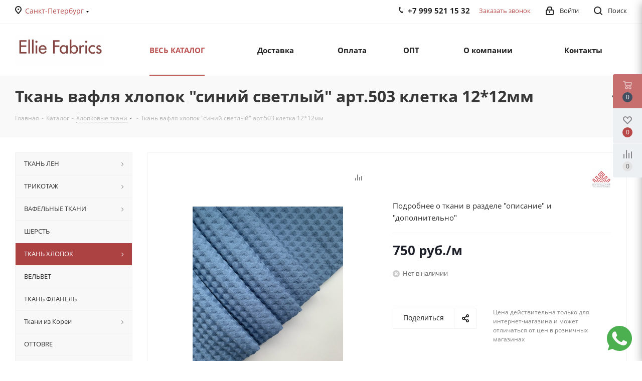

--- FILE ---
content_type: text/html; charset=UTF-8
request_url: https://elliefabrics.com/catalog/khlopok/9925/
body_size: 52569
content:
<!DOCTYPE html>
<html xmlns="http://www.w3.org/1999/xhtml" xml:lang="ru" lang="ru" >
<head>
    <!-- Google Tag Manager -->
        <!-- End Google Tag Manager -->
	<title>Ткань вафля хлопок &quot;синий светлый&quot; арт.503 клетка 12*12мм - купить в СПб в интернет-магазине Ellie Fabrics</title>
	<meta name="viewport" content="initial-scale=1.0, width=device-width" />
	<meta name="HandheldFriendly" content="true" />
	<meta name="yes" content="yes" />
	<meta name="apple-mobile-web-app-status-bar-style" content="black" />
	<meta name="SKYPE_TOOLBAR" content="SKYPE_TOOLBAR_PARSER_COMPATIBLE" />
	<meta http-equiv="Content-Type" content="text/html; charset=UTF-8" />
<meta name="description" content="Купить Ткань вафля хлопок &amp;quot;синий светлый&amp;quot; арт.503 клетка 12*12мм недорого от 750 руб. в магазине Ellie Fabrics в Санкт-Петербурге." />
<script data-skip-moving="true">(function(w, d, n) {var cl = "bx-core";var ht = d.documentElement;var htc = ht ? ht.className : undefined;if (htc === undefined || htc.indexOf(cl) !== -1){return;}var ua = n.userAgent;if (/(iPad;)|(iPhone;)/i.test(ua)){cl += " bx-ios";}else if (/Windows/i.test(ua)){cl += ' bx-win';}else if (/Macintosh/i.test(ua)){cl += " bx-mac";}else if (/Linux/i.test(ua) && !/Android/i.test(ua)){cl += " bx-linux";}else if (/Android/i.test(ua)){cl += " bx-android";}cl += (/(ipad|iphone|android|mobile|touch)/i.test(ua) ? " bx-touch" : " bx-no-touch");cl += w.devicePixelRatio && w.devicePixelRatio >= 2? " bx-retina": " bx-no-retina";if (/AppleWebKit/.test(ua)){cl += " bx-chrome";}else if (/Opera/.test(ua)){cl += " bx-opera";}else if (/Firefox/.test(ua)){cl += " bx-firefox";}ht.className = htc ? htc + " " + cl : cl;})(window, document, navigator);</script>


<link href="https://fonts.googleapis.com/css?family=Open+Sans:300italic,400italic,600italic,700italic,800italic,400,300,500,600,700,800&subset=latin,cyrillic-ext"  rel="stylesheet" />
<link href="/bitrix/js/ui/design-tokens/dist/ui.design-tokens.min.css?172848759223463"  rel="stylesheet" />
<link href="/bitrix/js/ui/fonts/opensans/ui.font.opensans.min.css?17284598452320"  rel="stylesheet" />
<link href="/bitrix/js/main/popup/dist/main.popup.bundle.min.css?174592639026589"  rel="stylesheet" />
<link href="/bitrix/css/skyweb24.popuppro/animation.min.css?172845965162355"  rel="stylesheet" />
<link href="/bitrix/cache/css/ze/aspro_next/page_cb4ebf55db165f49eb348f387c780780/page_cb4ebf55db165f49eb348f387c780780_v1.css?174885648581996"  rel="stylesheet" />
<link href="/bitrix/cache/css/ze/aspro_next/default_34dea4d88d811f15382274404ecdc3b7/default_34dea4d88d811f15382274404ecdc3b7_v1.css?174885648559199"  rel="stylesheet" />
<link href="/bitrix/panel/main/popup.min.css?172845973120774"  rel="stylesheet" />
<link href="/bitrix/cache/css/ze/aspro_next/template_1a1dadd638df1e6da6e76a5116189645/template_1a1dadd638df1e6da6e76a5116189645_v1.css?17488564471200783"  data-template-style="true" rel="stylesheet" />




<script type="extension/settings" data-extension="currency.currency-core">{"region":"ru"}</script>



<link rel="shortcut icon" href="/favicon.png" type="image/png" />
<link rel="apple-touch-icon" sizes="180x180" href="/include/apple-touch-icon.png" />
<style>html {--border-radius:8px;--theme-base-color:#bb5252;--theme-base-color-hue:0;--theme-base-color-saturation:44%;--theme-base-color-lightness:53%;--theme-base-opacity-color:#bb52521a;--theme-more-color:#bb5252;--theme-more-color-hue:0;--theme-more-color-saturation:44%;--theme-more-color-lightness:53%;--theme-lightness-hover-diff:6%;}</style>
<meta property="og:description" content="Подробнее о ткани в разделе "описание" и "дополнительно"" />
<meta property="og:image" content="https://elliefabrics.com:443/upload/iblock/ed6/ed6634c0c6a5086a6e78e5fd23964f1a.jpg" />
<link rel="image_src" href="https://elliefabrics.com:443/upload/iblock/ed6/ed6634c0c6a5086a6e78e5fd23964f1a.jpg"  />
<meta property="og:title" content="Ткань вафля хлопок &quot;синий светлый&quot; арт.503 клетка 12*12мм - купить в СПб в интернет-магазине Ellie Fabrics" />
<meta property="og:type" content="website" />
<meta property="og:url" content="https://elliefabrics.com:443/catalog/khlopok/9925/" />
	
    <meta name="zen-verification" content="WclqDQWUrUJeDLocE3TwmweqRAK1C8oC4SZqhOYED5Hq5xvOxkvkqoOfIGt3oQki" />
    <link rel='dns-prefetch' href='//fonts.googleapis.com' >
    <meta name="google-site-verification" content="7CT_E4aeDKdYFsDDKmKbkC7orzFKc1KC3vSuo0pJwm8" >
    <meta name="google-site-verification" content="iGaiM4qqwSU-DWlO8hYa2PPGnv2Rbqo_F8XRPhkFv1E" />
    <script type="application/ld+json">
        {
            "@context": "http://schema.org/",
            "@type": "Organization",
            "name": "Ellie fabrics",
            "logo": "https://www.elliefabrics.com/upload/CNext/a56/7g1kllift18dc3avn2ovigqwhbispgs3.jpeg",
            "url": "https://www.elliefabrics.com/",
            "address": {
                "@type": "PostalAddress",
                "streetAddress": "пр. Народного Ополчения, 10А , БЦ Современник, 1 этаж, помещение 221 (по записи)",
                "addressLocality": "Санкт-Петербург",
                "addressCountry": "Россия"
            }
        }
    </script>
    </head>
<body class=" site_ze fill_bg_n" id="main">
	<div id="panel"></div>
	
	





				<!--'start_frame_cache_basketitems-component-block'-->												<div id="ajax_basket"></div>
					<!--'end_frame_cache_basketitems-component-block'-->						
		
					
	<div class="wrapper1  header_bgcolored with_left_block  catalog_page basket_fly fly2 basket_fill_WHITE side_LEFT catalog_icons_N banner_auto with_fast_view mheader-v1 header-v1 regions_Y fill_N footer-v1 front-vindex1 mfixed_N mfixed_view_always title-v3 with_phones ce_cmp with_lazy store_LIST_AMOUNT">
		
		<div class="header_wrap visible-lg visible-md title-v3">
			<header id="header">
				<div class="top-block top-block-v1">
	<div class="maxwidth-theme">		
		<div class="wrapp_block">
			<div class="row">
									<div class="top-block-item col-md-2">
						<div class="top-description">
							

<!--'start_frame_cache_header-regionality-block'-->

	<div class="region_wrapper">
		<div class="city_title">Ваш город</div>
		<div class="js_city_chooser colored list" data-param-url="%2Fcatalog%2Fkhlopok%2F9925%2F" data-param-form_id="city_chooser">
			<span>Санкт-Петербург</span><span class="arrow"><i></i></span>

		</div>
		<div class="dropdown">
			<div class="wrap">
									<div class="more_item ">
						<span data-region_id="37868" data-href="https://msk.elliefabrics.com/catalog/khlopok/9925/">Москва</span>
					</div>
									<div class="more_item current">
						<span data-region_id="37867" data-href="https://elliefabrics.com/catalog/khlopok/9925/">Санкт-Петербург</span>
					</div>
							</div>
		</div>
			</div>

<!--'end_frame_cache_header-regionality-block'-->						</div>
					</div>
								<div class="top-block-item pull-left visible-lg">
					
						<!--'start_frame_cache_address-block1'-->		
												<div class="address twosmallfont inline-block">
						<b>Шоурум (<a href="/contacts/" title="Контакты для записи">по записи</a>):</b> Санкт-Петербург,<br>
пр. Народного Ополчения 10А,<br>
БЦ&nbsp;Современник, 1&nbsp;этаж, помещение&nbsp;221					</div>
							
				<!--'end_frame_cache_address-block1'-->		
					</div>
				<div class="top-block-item pull-right show-fixed top-ctrl">
					<button class="top-btn inline-search-show twosmallfont">
						<i class="svg inline  svg-inline-search" aria-hidden="true" ><svg xmlns="http://www.w3.org/2000/svg" width="17" height="17" viewBox="0 0 17 17">
  <defs>
    <style>
      .sscls-1 {
        fill: #222;
        fill-rule: evenodd;
      }
    </style>
  </defs>
  <path class="sscls-1" d="M7.5,0A7.5,7.5,0,1,1,0,7.5,7.5,7.5,0,0,1,7.5,0Zm0,2A5.5,5.5,0,1,1,2,7.5,5.5,5.5,0,0,1,7.5,2Z"/>
  <path class="sscls-1" d="M13.417,12.035l3.3,3.3a0.978,0.978,0,1,1-1.382,1.382l-3.3-3.3A0.978,0.978,0,0,1,13.417,12.035Z"/>
</svg>
</i>						<span class="dark-color">Поиск</span>
					</button>
				</div>
				<div class="top-block-item pull-right show-fixed top-ctrl">
					<div class="basket_wrap twosmallfont">
																</div>
				</div>
				<div class="top-block-item pull-right show-fixed top-ctrl">
					<div class="personal_wrap">
						<div class="personal top login twosmallfont">
									
		<!--'start_frame_cache_header-auth-block1'-->							<!-- noindex --><a rel="nofollow" title="Мой кабинет" class="personal-link dark-color animate-load" data-event="" data-param-type="auth" data-param-backurl="/catalog/khlopok/9925/" data-name="auth" href="/personal/"><i class="svg inline  svg-inline-cabinet" aria-hidden="true" title="Мой кабинет"><svg xmlns="http://www.w3.org/2000/svg" width="16" height="17" viewBox="0 0 16 17">
  <defs>
    <style>
      .loccls-1 {
        fill: #222;
        fill-rule: evenodd;
      }
    </style>
  </defs>
  <path class="loccls-1" d="M14,17H2a2,2,0,0,1-2-2V8A2,2,0,0,1,2,6H3V4A4,4,0,0,1,7,0H9a4,4,0,0,1,4,4V6h1a2,2,0,0,1,2,2v7A2,2,0,0,1,14,17ZM11,4A2,2,0,0,0,9,2H7A2,2,0,0,0,5,4V6h6V4Zm3,4H2v7H14V8ZM8,9a1,1,0,0,1,1,1v2a1,1,0,0,1-2,0V10A1,1,0,0,1,8,9Z"/>
</svg>
</i><span class="wrap"><span class="name">Войти</span></span></a><!-- /noindex -->									<!--'end_frame_cache_header-auth-block1'-->							</div>
					</div>
				</div>
									<div class="top-block-item pull-right">
						<div class="phone-block">
															<div class="inline-block">
									<!--'start_frame_cache_common-phones-block-0'-->
	<div class="phone">
		<i class="svg svg-phone"></i>
		<a class="phone-block__item-link" rel="nofollow" href="tel:+79995211532">
			+7 999 521 15 32		</a>
					<div class="dropdown scrollbar">
				<div class="wrap">
											<div class="phone-block__item">
							<a class="phone-block__item-inner phone-block__item-link" rel="nofollow" href="tel:+79995211532">
								<span class="phone-block__item-text">
									+7 999 521 15 32									
																	</span>

															</a>
						</div>
									</div>
			</div>
			</div>
<!--'end_frame_cache_common-phones-block-0'-->								</div>
																						<div class="inline-block">
									<span class="callback-block animate-load twosmallfont colored" data-event="jqm" data-param-form_id="CALLBACK" data-name="callback">Заказать звонок</span>
								</div>
													</div>
					</div>
							</div>
		</div>
	</div>
</div>
<div class="header-wrapper topmenu-LIGHT">
	<div class="wrapper_inner">
		<div class="logo_and_menu-row">
			<div class="logo-row row">
				<div class="logo-block col-md-2 col-sm-3">
					<div class="logo">
						<a href="/"><img src="/upload/CNext/146/rorva2yw1x3p9k7p11xpxfkp716s1pss" alt="Ellie fabrics" title="Ellie fabrics" data-src="" /></a>					</div>
				</div>
<!--				<div class="col-md-2 hidden-sm hidden-xs">-->
<!--					<div class="top-description">-->
<!--						--><!--					</div>-->
<!--				</div>-->
				<div class="col-md-10 menu-row">
					<div class="nav-main-collapse collapse in">
						<div class="menu-only">
							<nav class="mega-menu sliced">
											<div class="table-menu ">
		<table>
			<tr>
									
										<td class="menu-item unvisible dropdown catalog wide_menu  active">
						<div class="wrap">
							<a class="dropdown-toggle" href="/catalog/">
								<div>
																		ВЕСЬ КАТАЛОГ									<div class="line-wrapper"><span class="line"></span></div>
								</div>
							</a>
															<span class="tail"></span>
								<div class="dropdown-menu ">
									
										<div class="customScrollbar scrollbar">
											<ul class="menu-wrapper " >
																																																			<li class="dropdown-submenu   has_img parent-items">
																																					<a href="/catalog/lyen/" title="ТКАНЬ ЛЕН">
						<div class="menu_img"><img data-lazyload class="lazyload" src="[data-uri]" data-src="/upload/resize_cache/iblock/18b/60_60_1/1d8gy6jur9pzwx65deufkhtzkvge7rm9.png" alt="ТКАНЬ ЛЕН" title="ТКАНЬ ЛЕН" /></div>
					</a>
										<a href="/catalog/lyen/" title="ТКАНЬ ЛЕН"><span class="name">ТКАНЬ ЛЕН</span><span class="arrow"><i></i></span></a>
															<ul class="dropdown-menu toggle_menu">
																	<li class="menu-item   ">
							<a href="/catalog/lyen/stiranyy_lyen/" title="С эффектом мятости (крэш)"><span class="name">С эффектом мятости (крэш)</span></a>
													</li>
																	<li class="menu-item   ">
							<a href="/catalog/lyen/len-v-kletku/" title="В клетку"><span class="name">В клетку</span></a>
													</li>
																	<li class="menu-item   ">
							<a href="/catalog/lyen/kostyumnyy_lyen/" title="Костюмный"><span class="name">Костюмный</span></a>
													</li>
																	<li class="menu-item   ">
							<a href="/catalog/lyen/kostyumnyy_len_ochen_plotnyy/" title="Костюмный (очень плотный)"><span class="name">Костюмный (очень плотный)</span></a>
													</li>
																	<li class="menu-item   ">
							<a href="/catalog/lyen/lyen_viskoza/" title="С вискозой"><span class="name">С вискозой</span></a>
													</li>
																	<li class="menu-item   ">
							<a href="/catalog/lyen/sorochechnyy_lyen/" title="Сорочечный"><span class="name">Сорочечный</span></a>
													</li>
																	<li class="menu-item   ">
							<a href="/catalog/lyen/polulyen/" title="С хлопоком"><span class="name">С хлопоком</span></a>
													</li>
																	<li class="menu-item   ">
							<a href="/catalog/lyen/interernyy_len/" title="Интерьерный"><span class="name">Интерьерный</span></a>
													</li>
																	<li class="menu-item   ">
							<a href="/catalog/lyen/lyen_s_printom/" title="С принтом"><span class="name">С принтом</span></a>
													</li>
														</ul>
																																														</li>
																																																			<li class="dropdown-submenu   has_img parent-items">
																																					<a href="/catalog/trikotazh/" title="ТРИКОТАЖ">
						<div class="menu_img"><img data-lazyload class="lazyload" src="[data-uri]" data-src="/upload/resize_cache/iblock/051/60_60_1/1fdbsvsim3jdj9itjdzyoe1iy5o3a87d.png" alt="ТРИКОТАЖ" title="ТРИКОТАЖ" /></div>
					</a>
										<a href="/catalog/trikotazh/" title="ТРИКОТАЖ"><span class="name">ТРИКОТАЖ</span><span class="arrow"><i></i></span></a>
															<ul class="dropdown-menu toggle_menu">
																	<li class="menu-item  dropdown-submenu ">
							<a href="/catalog/trikotazh/futer/" title="Футер"><span class="name">Футер</span></a>
															<ul class="dropdown-menu">
																			<li class="menu-item ">
											<a href="/catalog/trikotazh/futer/futer_3_kh_nitka_petlya/" title="Футер 3-х нитка "><span class="name">Футер 3-х нитка </span></a>
										</li>
																			<li class="menu-item ">
											<a href="/catalog/trikotazh/futer/futer_3_kh_nitka_petlya_nachyes/" title="Футер 3-х нитка  начёс"><span class="name">Футер 3-х нитка  начёс</span></a>
										</li>
																			<li class="menu-item ">
											<a href="/catalog/trikotazh/futer/futer_barashek_intersoft/" title="Футер барашек (интерсофт)"><span class="name">Футер барашек (интерсофт)</span></a>
										</li>
																	</ul>
								
													</li>
																	<li class="menu-item   ">
							<a href="/catalog/trikotazh/kashkorse/" title="Кашкорсе"><span class="name">Кашкорсе</span></a>
													</li>
														</ul>
																																														</li>
																																																			<li class="dropdown-submenu   has_img parent-items">
																																					<a href="/catalog/vafelnye_tkani/" title="ВАФЕЛЬНЫЕ ТКАНИ">
						<div class="menu_img"><img data-lazyload class="lazyload" src="[data-uri]" data-src="/upload/resize_cache/iblock/9a4/60_60_1/qmoxytbyv2z6i727qsab2eazofow41cu.png" alt="ВАФЕЛЬНЫЕ ТКАНИ" title="ВАФЕЛЬНЫЕ ТКАНИ" /></div>
					</a>
										<a href="/catalog/vafelnye_tkani/" title="ВАФЕЛЬНЫЕ ТКАНИ"><span class="name">ВАФЕЛЬНЫЕ ТКАНИ</span><span class="arrow"><i></i></span></a>
															<ul class="dropdown-menu toggle_menu">
																	<li class="menu-item   ">
							<a href="/catalog/vafelnye_tkani/vaflya_khlopok/" title="Хлопок"><span class="name">Хлопок</span></a>
													</li>
														</ul>
																																														</li>
																																																			<li class="   has_img parent-items">
																																					<a href="/catalog/sherst/" title="ШЕРСТЬ">
						<div class="menu_img"><img data-lazyload class="lazyload" src="[data-uri]" data-src="/upload/resize_cache/iblock/c3e/60_60_1/zhawq216kdrvxu2rmpp1oz0wljxuhvay.png" alt="ШЕРСТЬ" title="ШЕРСТЬ" /></div>
					</a>
										<a href="/catalog/sherst/" title="ШЕРСТЬ"><span class="name">ШЕРСТЬ</span></a>
																																														</li>
																																																			<li class="dropdown-submenu  active has_img parent-items">
																																					<a href="/catalog/khlopok/" title="ТКАНЬ ХЛОПОК">
						<div class="menu_img"><img data-lazyload class="lazyload" src="[data-uri]" data-src="/upload/resize_cache/iblock/f7b/60_60_1/mis1yg5zg68ruzhk3gmady4866mbi1jj.png" alt="ТКАНЬ ХЛОПОК" title="ТКАНЬ ХЛОПОК" /></div>
					</a>
										<a href="/catalog/khlopok/" title="ТКАНЬ ХЛОПОК"><span class="name">ТКАНЬ ХЛОПОК</span><span class="arrow"><i></i></span></a>
															<ul class="dropdown-menu toggle_menu">
																	<li class="menu-item   ">
							<a href="/catalog/khlopok/tkan_vaflya_khlopkovaya/" title="Ткань вафля хлопковая"><span class="name">Ткань вафля хлопковая</span></a>
													</li>
																	<li class="menu-item   ">
							<a href="/catalog/khlopok/tkan_khlopok_s_printom/" title="С принтом"><span class="name">С принтом</span></a>
													</li>
																	<li class="menu-item   ">
							<a href="/catalog/khlopok/tkan_khlopok_odnotonnyy/" title="Однотонный"><span class="name">Однотонный</span></a>
													</li>
														</ul>
																																														</li>
																																																			<li class="   has_img parent-items">
																																					<a href="/catalog/velvet/" title="ВЕЛЬВЕТ">
						<div class="menu_img"><img data-lazyload class="lazyload" src="[data-uri]" data-src="/upload/resize_cache/iblock/52b/60_60_1/f7dcixhqdjv3xk77br8t5jkn4rkka2hq.png" alt="ВЕЛЬВЕТ" title="ВЕЛЬВЕТ" /></div>
					</a>
										<a href="/catalog/velvet/" title="ВЕЛЬВЕТ"><span class="name">ВЕЛЬВЕТ</span></a>
																																														</li>
																																																			<li class="   has_img parent-items">
																																					<a href="/catalog/flanel/" title="ТКАНЬ ФЛАНЕЛЬ">
						<div class="menu_img"><img data-lazyload class="lazyload" src="[data-uri]" data-src="/upload/resize_cache/iblock/e1c/60_60_1/3hiwkt9rtpoaauixk5sdvrftdej6gr6l.png" alt="ТКАНЬ ФЛАНЕЛЬ" title="ТКАНЬ ФЛАНЕЛЬ" /></div>
					</a>
										<a href="/catalog/flanel/" title="ТКАНЬ ФЛАНЕЛЬ"><span class="name">ТКАНЬ ФЛАНЕЛЬ</span></a>
																																														</li>
																																																			<li class="dropdown-submenu   has_img parent-items">
																																					<a href="/catalog/tkani_iz_korei/" title="Ткани из Кореи">
						<div class="menu_img"><img data-lazyload class="lazyload" src="[data-uri]" data-src="/upload/resize_cache/iblock/7ac/60_60_1/7pus85mjdxv3bso4rk4ko1ucdo4j76jv.jpg" alt="Ткани из Кореи" title="Ткани из Кореи" /></div>
					</a>
										<a href="/catalog/tkani_iz_korei/" title="Ткани из Кореи"><span class="name">Ткани из Кореи</span><span class="arrow"><i></i></span></a>
															<ul class="dropdown-menu toggle_menu">
																	<li class="menu-item   ">
							<a href="/catalog/tkani_iz_korei/tkan_flanel/" title="Фланель"><span class="name">Фланель</span></a>
													</li>
																	<li class="menu-item   ">
							<a href="/catalog/tkani_iz_korei/tkan_velvet/" title="Вельвет"><span class="name">Вельвет</span></a>
													</li>
																	<li class="menu-item   ">
							<a href="/catalog/tkani_iz_korei/khlopok_s_printom/" title="Хлопок с принтом"><span class="name">Хлопок с принтом</span></a>
													</li>
																	<li class="menu-item   ">
							<a href="/catalog/tkani_iz_korei/khlopok_odnotonnyy/" title="Хлопок однотонный"><span class="name">Хлопок однотонный</span></a>
													</li>
														</ul>
																																														</li>
																																																			<li class="   has_img parent-items">
																																					<a href="/catalog/ottobre/" title="OTTOBRE">
						<div class="menu_img"><img data-lazyload class="lazyload" src="[data-uri]" data-src="/upload/resize_cache/iblock/0ec/60_60_1/jns4mkt7xk575ih44a4ligrr0uc8t5ch.png" alt="OTTOBRE" title="OTTOBRE" /></div>
					</a>
										<a href="/catalog/ottobre/" title="OTTOBRE"><span class="name">OTTOBRE</span></a>
																																														</li>
																																																			<li class="   has_img parent-items">
																																					<a href="/catalog/podarochnye_sertifikaty/" title="ПОДАРОЧНЫЕ СЕРТИФИКАТЫ">
						<div class="menu_img"><img data-lazyload class="lazyload" src="[data-uri]" data-src="/upload/resize_cache/iblock/bf3/60_60_1/hpm1r4o9e5ulh9k0fssqhmelb353dmsv.png" alt="ПОДАРОЧНЫЕ СЕРТИФИКАТЫ" title="ПОДАРОЧНЫЕ СЕРТИФИКАТЫ" /></div>
					</a>
										<a href="/catalog/podarochnye_sertifikaty/" title="ПОДАРОЧНЫЕ СЕРТИФИКАТЫ"><span class="name">ПОДАРОЧНЫЕ СЕРТИФИКАТЫ</span></a>
																																														</li>
																																																			<li class="dropdown-submenu   has_img parent-items">
																																					<a href="/catalog/tkani_po_naznacheniyu/" title="Ткани по назначению">
						<div class="menu_img"><img data-lazyload class="lazyload" src="[data-uri]" data-src="/upload/resize_cache/iblock/120/60_60_1/0l0ayb6ur5fah8m3e7yf3g9n892rcttb.png" alt="Ткани по назначению" title="Ткани по назначению" /></div>
					</a>
										<a href="/catalog/tkani_po_naznacheniyu/" title="Ткани по назначению"><span class="name">Ткани по назначению</span><span class="arrow"><i></i></span></a>
															<ul class="dropdown-menu toggle_menu">
																	<li class="menu-item   ">
							<a href="/catalog/tkani_po_naznacheniyu/podkladochnaya_tkan/" title="Подкладочная ткань"><span class="name">Подкладочная ткань</span></a>
													</li>
																	<li class="menu-item   ">
							<a href="/catalog/tkani_po_naznacheniyu/domashniy_tekstil/" title="Домашний текстиль"><span class="name">Домашний текстиль</span></a>
													</li>
																	<li class="menu-item   ">
							<a href="/catalog/tkani_po_naznacheniyu/kostyum/" title="Костюм"><span class="name">Костюм</span></a>
													</li>
																	<li class="menu-item   ">
							<a href="/catalog/tkani_po_naznacheniyu/sportivnaya_odezhda/" title="Спортивная одежда"><span class="name">Спортивная одежда</span></a>
													</li>
																	<li class="menu-item   ">
							<a href="/catalog/tkani_po_naznacheniyu/shtory/" title="Шторы"><span class="name">Шторы</span></a>
													</li>
																	<li class="menu-item   ">
							<a href="/catalog/tkani_po_naznacheniyu/postelnoe_bele/" title="Постельное белье"><span class="name">Постельное белье</span></a>
													</li>
																	<li class="menu-item   ">
							<a href="/catalog/tkani_po_naznacheniyu/vyshivanie/" title="Вышивание"><span class="name">Вышивание</span></a>
													</li>
																	<li class="menu-item   ">
							<a href="/catalog/tkani_po_naznacheniyu/sumka/" title="Сумка"><span class="name">Сумка</span></a>
													</li>
																	<li class="menu-item   ">
							<a href="/catalog/tkani_po_naznacheniyu/plate/" title="Платье"><span class="name">Платье</span></a>
													</li>
																	<li class="menu-item   ">
							<a href="/catalog/tkani_po_naznacheniyu/detskaya_odezhda/" title="Детская одежда"><span class="name">Детская одежда</span></a>
													</li>
																	<li class="menu-item collapsed  ">
							<a href="/catalog/tkani_po_naznacheniyu/nizhnee_bele/" title="Нижнее белье"><span class="name">Нижнее белье</span></a>
													</li>
																<li><span class="colored more_items with_dropdown">Ещё</span></li>
									</ul>
																																														</li>
																																																			<li class="dropdown-submenu   has_img parent-items">
																																					<a href="/catalog/tkani_po_risunku/" title="Ткани по рисунку">
						<div class="menu_img"><img data-lazyload class="lazyload" src="[data-uri]" data-src="/upload/resize_cache/iblock/930/60_60_1/5s2wmx2ly3dq1pdsn6pkzclb1h1bw7aa.png" alt="Ткани по рисунку" title="Ткани по рисунку" /></div>
					</a>
										<a href="/catalog/tkani_po_risunku/" title="Ткани по рисунку"><span class="name">Ткани по рисунку</span><span class="arrow"><i></i></span></a>
															<ul class="dropdown-menu toggle_menu">
																	<li class="menu-item   ">
							<a href="/catalog/tkani_po_risunku/abstraktnyy/" title="Абстрактный"><span class="name">Абстрактный</span></a>
													</li>
																	<li class="menu-item   ">
							<a href="/catalog/tkani_po_risunku/bez_risunka/" title="Без рисунка"><span class="name">Без рисунка</span></a>
													</li>
																	<li class="menu-item   ">
							<a href="/catalog/tkani_po_risunku/print/" title="Принт"><span class="name">Принт</span></a>
													</li>
														</ul>
																																														</li>
																																																			<li class="dropdown-submenu   has_img parent-items">
																																					<a href="/catalog/tkani_po_sostavu/" title="Ткани по составу">
						<div class="menu_img"><img data-lazyload class="lazyload" src="[data-uri]" data-src="/upload/resize_cache/iblock/741/60_60_1/qpe49e9rwsvr7mwqbxxy2dnkdsj5znxn.png" alt="Ткани по составу" title="Ткани по составу" /></div>
					</a>
										<a href="/catalog/tkani_po_sostavu/" title="Ткани по составу"><span class="name">Ткани по составу</span><span class="arrow"><i></i></span></a>
															<ul class="dropdown-menu toggle_menu">
																	<li class="menu-item   ">
							<a href="/catalog/tkani_po_sostavu/len/" title="Лен"><span class="name">Лен</span></a>
													</li>
																	<li class="menu-item   ">
							<a href="/catalog/tkani_po_sostavu/polulen/" title="Полулен"><span class="name">Полулен</span></a>
													</li>
																	<li class="menu-item   ">
							<a href="/catalog/tkani_po_sostavu/khlopok_100/" title="Хлопок 100%"><span class="name">Хлопок 100%</span></a>
													</li>
																	<li class="menu-item   ">
							<a href="/catalog/tkani_po_sostavu/varenyy_khlopok/" title="Вареный хлопок"><span class="name">Вареный хлопок</span></a>
													</li>
														</ul>
																																														</li>
																																																			<li class="dropdown-submenu   has_img parent-items">
																																					<a href="/catalog/tkani_po_tsvetu/" title="Ткани по цвету">
						<div class="menu_img"><img data-lazyload class="lazyload" src="[data-uri]" data-src="/upload/resize_cache/iblock/719/60_60_1/nwlxicgvhzrmo1tiw2a01jns1h7x4e2i.png" alt="Ткани по цвету" title="Ткани по цвету" /></div>
					</a>
										<a href="/catalog/tkani_po_tsvetu/" title="Ткани по цвету"><span class="name">Ткани по цвету</span><span class="arrow"><i></i></span></a>
															<ul class="dropdown-menu toggle_menu">
																	<li class="menu-item   ">
							<a href="/catalog/tkani_po_tsvetu/krasnyy/" title="Красный"><span class="name">Красный</span></a>
													</li>
																	<li class="menu-item   ">
							<a href="/catalog/tkani_po_tsvetu/zelenyy/" title="Зеленый"><span class="name">Зеленый</span></a>
													</li>
																	<li class="menu-item   ">
							<a href="/catalog/tkani_po_tsvetu/siniy/" title="Синий"><span class="name">Синий</span></a>
													</li>
																	<li class="menu-item   ">
							<a href="/catalog/tkani_po_tsvetu/zheltyy/" title="Желтый"><span class="name">Желтый</span></a>
													</li>
																	<li class="menu-item   ">
							<a href="/catalog/tkani_po_tsvetu/rozovyy/" title="Розовый"><span class="name">Розовый</span></a>
													</li>
																	<li class="menu-item   ">
							<a href="/catalog/tkani_po_tsvetu/oranzhevyy/" title="Оранжевый"><span class="name">Оранжевый</span></a>
													</li>
																	<li class="menu-item   ">
							<a href="/catalog/tkani_po_tsvetu/seryy/" title="Серый"><span class="name">Серый</span></a>
													</li>
																	<li class="menu-item   ">
							<a href="/catalog/tkani_po_tsvetu/chernyy/" title="Черный"><span class="name">Черный</span></a>
													</li>
																	<li class="menu-item   ">
							<a href="/catalog/tkani_po_tsvetu/belyy/" title="Белый"><span class="name">Белый</span></a>
													</li>
																	<li class="menu-item   ">
							<a href="/catalog/tkani_po_tsvetu/sirenevyy/" title="Сиреневый"><span class="name">Сиреневый</span></a>
													</li>
														</ul>
																																														</li>
																																																			<li class="dropdown-submenu   has_img parent-items">
																																					<a href="/catalog/tkan_dlya_doma/" title="Ткань для дома">
						<div class="menu_img"><img data-lazyload class="lazyload" src="[data-uri]" data-src="/upload/resize_cache/iblock/be5/60_60_1/j0wl6hw0df7bo6af0hla5lj9ar0qj34j.png" alt="Ткань для дома" title="Ткань для дома" /></div>
					</a>
										<a href="/catalog/tkan_dlya_doma/" title="Ткань для дома"><span class="name">Ткань для дома</span><span class="arrow"><i></i></span></a>
															<ul class="dropdown-menu toggle_menu">
																	<li class="menu-item   ">
							<a href="/catalog/tkan_dlya_doma/tkan_dlya_podushek/" title="Ткань для подушек"><span class="name">Ткань для подушек</span></a>
													</li>
																	<li class="menu-item   ">
							<a href="/catalog/tkan_dlya_doma/tkan_dlya_porter/" title="Ткань для портьер"><span class="name">Ткань для портьер</span></a>
													</li>
																	<li class="menu-item   ">
							<a href="/catalog/tkan_dlya_doma/tkan_dlya_polotenets/" title="Ткань для полотенец"><span class="name">Ткань для полотенец</span></a>
													</li>
																	<li class="menu-item   ">
							<a href="/catalog/tkan_dlya_doma/tkan_dlya_pokryvala/" title="Ткань для покрывала"><span class="name">Ткань для покрывала</span></a>
													</li>
																	<li class="menu-item   ">
							<a href="/catalog/tkan_dlya_doma/tkani_dlya_postelnogo_belya/" title="Ткань для постельного белья"><span class="name">Ткань для постельного белья</span></a>
													</li>
																	<li class="menu-item   ">
							<a href="/catalog/tkan_dlya_doma/tkani_dlya_shtor/" title="Ткань для штор"><span class="name">Ткань для штор</span></a>
													</li>
														</ul>
																																														</li>
																																																			<li class="dropdown-submenu   has_img parent-items">
																																					<a href="/catalog/tkani_po_strane/" title="Ткани по стране">
						<div class="menu_img"><img data-lazyload class="lazyload" src="[data-uri]" data-src="/upload/resize_cache/iblock/822/60_60_1/yigwryevv01s3s2viq93u1ed17cpz70b.png" alt="Ткани по стране" title="Ткани по стране" /></div>
					</a>
										<a href="/catalog/tkani_po_strane/" title="Ткани по стране"><span class="name">Ткани по стране</span><span class="arrow"><i></i></span></a>
															<ul class="dropdown-menu toggle_menu">
																	<li class="menu-item   ">
							<a href="/catalog/tkani_po_strane/rossiya/" title="Россия"><span class="name">Россия</span></a>
													</li>
																	<li class="menu-item   ">
							<a href="/catalog/tkani_po_strane/belarus/" title="Беларусь"><span class="name">Беларусь</span></a>
													</li>
																	<li class="menu-item   ">
							<a href="/catalog/tkani_po_strane/koreya/" title="Корея"><span class="name">Корея</span></a>
													</li>
														</ul>
																																														</li>
																							</ul>
										</div>

									
								</div>
													</div>
					</td>
									
										<td class="menu-item unvisible    ">
						<div class="wrap">
							<a class="" href="/help/delivery/">
								<div>
																		Доставка									<div class="line-wrapper"><span class="line"></span></div>
								</div>
							</a>
													</div>
					</td>
									
										<td class="menu-item unvisible    ">
						<div class="wrap">
							<a class="" href="/help/payment/">
								<div>
																		Оплата									<div class="line-wrapper"><span class="line"></span></div>
								</div>
							</a>
													</div>
					</td>
									
										<td class="menu-item unvisible    ">
						<div class="wrap">
							<a class="" href="/opt/">
								<div>
																		ОПТ									<div class="line-wrapper"><span class="line"></span></div>
								</div>
							</a>
													</div>
					</td>
									
										<td class="menu-item unvisible dropdown   ">
						<div class="wrap">
							<a class="dropdown-toggle" href="/company/">
								<div>
																		О компании									<div class="line-wrapper"><span class="line"></span></div>
								</div>
							</a>
															<span class="tail"></span>
								<div class="dropdown-menu ">
									
										<div class="customScrollbar scrollbar">
											<ul class="menu-wrapper " >
																																																			<li class="    parent-items">
																																			<a href="/company/news/" title="Новости"><span class="name">Новости</span></a>
																																														</li>
																																																			<li class="    parent-items">
																																			<a href="/company/licenses/" title="Лицензии"><span class="name">Лицензии</span></a>
																																														</li>
																																																			<li class="    parent-items">
																																			<a href="/include/licenses_detail.php" title="Политика"><span class="name">Политика</span></a>
																																														</li>
																							</ul>
										</div>

									
								</div>
													</div>
					</td>
									
										<td class="menu-item unvisible    ">
						<div class="wrap">
							<a class="" href="/contacts/">
								<div>
																		Контакты									<div class="line-wrapper"><span class="line"></span></div>
								</div>
							</a>
													</div>
					</td>
				
				<td class="menu-item dropdown js-dropdown nosave unvisible">
					<div class="wrap">
						<a class="dropdown-toggle more-items" href="#">
							<span>Ещё</span>
						</a>
						<span class="tail"></span>
						<ul class="dropdown-menu"></ul>
					</div>
				</td>

			</tr>
		</table>
	</div>
							</nav>
						</div>
					</div>
				</div>
			</div>		</div>
	</div>
	<div class="line-row visible-xs"></div>
</div>			</header>
		</div>

					<div id="headerfixed">
				<div class="maxwidth-theme">
	<div class="logo-row v2 row margin0 menu-row">
		<div class="inner-table-block nopadding logo-block">
			<div class="logo">
				<a href="/"><img src="/upload/CNext/146/rorva2yw1x3p9k7p11xpxfkp716s1pss" alt="Ellie fabrics" title="Ellie fabrics" data-src="" /></a>			</div>
		</div>
		<div class="inner-table-block menu-block">
			<div class="navs table-menu js-nav">
								<nav class="mega-menu sliced">
					<!-- noindex -->
							<div class="table-menu ">
		<table>
			<tr>
									
										<td class="menu-item unvisible dropdown catalog wide_menu  active">
						<div class="wrap">
							<a class="dropdown-toggle" href="/catalog/">
								<div>
																		ВЕСЬ КАТАЛОГ									<div class="line-wrapper"><span class="line"></span></div>
								</div>
							</a>
															<span class="tail"></span>
								<div class="dropdown-menu ">
									
										<div class="customScrollbar scrollbar">
											<ul class="menu-wrapper " >
																																																			<li class="dropdown-submenu   has_img parent-items">
																																					<a href="/catalog/lyen/" title="ТКАНЬ ЛЕН">
						<div class="menu_img"><img data-lazyload class="lazyload" src="[data-uri]" data-src="/upload/resize_cache/iblock/18b/60_60_1/1d8gy6jur9pzwx65deufkhtzkvge7rm9.png" alt="ТКАНЬ ЛЕН" title="ТКАНЬ ЛЕН" /></div>
					</a>
										<a href="/catalog/lyen/" title="ТКАНЬ ЛЕН"><span class="name">ТКАНЬ ЛЕН</span><span class="arrow"><i></i></span></a>
															<ul class="dropdown-menu toggle_menu">
																	<li class="menu-item   ">
							<a href="/catalog/lyen/stiranyy_lyen/" title="С эффектом мятости (крэш)"><span class="name">С эффектом мятости (крэш)</span></a>
													</li>
																	<li class="menu-item   ">
							<a href="/catalog/lyen/len-v-kletku/" title="В клетку"><span class="name">В клетку</span></a>
													</li>
																	<li class="menu-item   ">
							<a href="/catalog/lyen/kostyumnyy_lyen/" title="Костюмный"><span class="name">Костюмный</span></a>
													</li>
																	<li class="menu-item   ">
							<a href="/catalog/lyen/kostyumnyy_len_ochen_plotnyy/" title="Костюмный (очень плотный)"><span class="name">Костюмный (очень плотный)</span></a>
													</li>
																	<li class="menu-item   ">
							<a href="/catalog/lyen/lyen_viskoza/" title="С вискозой"><span class="name">С вискозой</span></a>
													</li>
																	<li class="menu-item   ">
							<a href="/catalog/lyen/sorochechnyy_lyen/" title="Сорочечный"><span class="name">Сорочечный</span></a>
													</li>
																	<li class="menu-item   ">
							<a href="/catalog/lyen/polulyen/" title="С хлопоком"><span class="name">С хлопоком</span></a>
													</li>
																	<li class="menu-item   ">
							<a href="/catalog/lyen/interernyy_len/" title="Интерьерный"><span class="name">Интерьерный</span></a>
													</li>
																	<li class="menu-item   ">
							<a href="/catalog/lyen/lyen_s_printom/" title="С принтом"><span class="name">С принтом</span></a>
													</li>
														</ul>
																																														</li>
																																																			<li class="dropdown-submenu   has_img parent-items">
																																					<a href="/catalog/trikotazh/" title="ТРИКОТАЖ">
						<div class="menu_img"><img data-lazyload class="lazyload" src="[data-uri]" data-src="/upload/resize_cache/iblock/051/60_60_1/1fdbsvsim3jdj9itjdzyoe1iy5o3a87d.png" alt="ТРИКОТАЖ" title="ТРИКОТАЖ" /></div>
					</a>
										<a href="/catalog/trikotazh/" title="ТРИКОТАЖ"><span class="name">ТРИКОТАЖ</span><span class="arrow"><i></i></span></a>
															<ul class="dropdown-menu toggle_menu">
																	<li class="menu-item  dropdown-submenu ">
							<a href="/catalog/trikotazh/futer/" title="Футер"><span class="name">Футер</span></a>
															<ul class="dropdown-menu">
																			<li class="menu-item ">
											<a href="/catalog/trikotazh/futer/futer_3_kh_nitka_petlya/" title="Футер 3-х нитка "><span class="name">Футер 3-х нитка </span></a>
										</li>
																			<li class="menu-item ">
											<a href="/catalog/trikotazh/futer/futer_3_kh_nitka_petlya_nachyes/" title="Футер 3-х нитка  начёс"><span class="name">Футер 3-х нитка  начёс</span></a>
										</li>
																			<li class="menu-item ">
											<a href="/catalog/trikotazh/futer/futer_barashek_intersoft/" title="Футер барашек (интерсофт)"><span class="name">Футер барашек (интерсофт)</span></a>
										</li>
																	</ul>
								
													</li>
																	<li class="menu-item   ">
							<a href="/catalog/trikotazh/kashkorse/" title="Кашкорсе"><span class="name">Кашкорсе</span></a>
													</li>
														</ul>
																																														</li>
																																																			<li class="dropdown-submenu   has_img parent-items">
																																					<a href="/catalog/vafelnye_tkani/" title="ВАФЕЛЬНЫЕ ТКАНИ">
						<div class="menu_img"><img data-lazyload class="lazyload" src="[data-uri]" data-src="/upload/resize_cache/iblock/9a4/60_60_1/qmoxytbyv2z6i727qsab2eazofow41cu.png" alt="ВАФЕЛЬНЫЕ ТКАНИ" title="ВАФЕЛЬНЫЕ ТКАНИ" /></div>
					</a>
										<a href="/catalog/vafelnye_tkani/" title="ВАФЕЛЬНЫЕ ТКАНИ"><span class="name">ВАФЕЛЬНЫЕ ТКАНИ</span><span class="arrow"><i></i></span></a>
															<ul class="dropdown-menu toggle_menu">
																	<li class="menu-item   ">
							<a href="/catalog/vafelnye_tkani/vaflya_khlopok/" title="Хлопок"><span class="name">Хлопок</span></a>
													</li>
														</ul>
																																														</li>
																																																			<li class="   has_img parent-items">
																																					<a href="/catalog/sherst/" title="ШЕРСТЬ">
						<div class="menu_img"><img data-lazyload class="lazyload" src="[data-uri]" data-src="/upload/resize_cache/iblock/c3e/60_60_1/zhawq216kdrvxu2rmpp1oz0wljxuhvay.png" alt="ШЕРСТЬ" title="ШЕРСТЬ" /></div>
					</a>
										<a href="/catalog/sherst/" title="ШЕРСТЬ"><span class="name">ШЕРСТЬ</span></a>
																																														</li>
																																																			<li class="dropdown-submenu  active has_img parent-items">
																																					<a href="/catalog/khlopok/" title="ТКАНЬ ХЛОПОК">
						<div class="menu_img"><img data-lazyload class="lazyload" src="[data-uri]" data-src="/upload/resize_cache/iblock/f7b/60_60_1/mis1yg5zg68ruzhk3gmady4866mbi1jj.png" alt="ТКАНЬ ХЛОПОК" title="ТКАНЬ ХЛОПОК" /></div>
					</a>
										<a href="/catalog/khlopok/" title="ТКАНЬ ХЛОПОК"><span class="name">ТКАНЬ ХЛОПОК</span><span class="arrow"><i></i></span></a>
															<ul class="dropdown-menu toggle_menu">
																	<li class="menu-item   ">
							<a href="/catalog/khlopok/tkan_vaflya_khlopkovaya/" title="Ткань вафля хлопковая"><span class="name">Ткань вафля хлопковая</span></a>
													</li>
																	<li class="menu-item   ">
							<a href="/catalog/khlopok/tkan_khlopok_s_printom/" title="С принтом"><span class="name">С принтом</span></a>
													</li>
																	<li class="menu-item   ">
							<a href="/catalog/khlopok/tkan_khlopok_odnotonnyy/" title="Однотонный"><span class="name">Однотонный</span></a>
													</li>
														</ul>
																																														</li>
																																																			<li class="   has_img parent-items">
																																					<a href="/catalog/velvet/" title="ВЕЛЬВЕТ">
						<div class="menu_img"><img data-lazyload class="lazyload" src="[data-uri]" data-src="/upload/resize_cache/iblock/52b/60_60_1/f7dcixhqdjv3xk77br8t5jkn4rkka2hq.png" alt="ВЕЛЬВЕТ" title="ВЕЛЬВЕТ" /></div>
					</a>
										<a href="/catalog/velvet/" title="ВЕЛЬВЕТ"><span class="name">ВЕЛЬВЕТ</span></a>
																																														</li>
																																																			<li class="   has_img parent-items">
																																					<a href="/catalog/flanel/" title="ТКАНЬ ФЛАНЕЛЬ">
						<div class="menu_img"><img data-lazyload class="lazyload" src="[data-uri]" data-src="/upload/resize_cache/iblock/e1c/60_60_1/3hiwkt9rtpoaauixk5sdvrftdej6gr6l.png" alt="ТКАНЬ ФЛАНЕЛЬ" title="ТКАНЬ ФЛАНЕЛЬ" /></div>
					</a>
										<a href="/catalog/flanel/" title="ТКАНЬ ФЛАНЕЛЬ"><span class="name">ТКАНЬ ФЛАНЕЛЬ</span></a>
																																														</li>
																																																			<li class="dropdown-submenu   has_img parent-items">
																																					<a href="/catalog/tkani_iz_korei/" title="Ткани из Кореи">
						<div class="menu_img"><img data-lazyload class="lazyload" src="[data-uri]" data-src="/upload/resize_cache/iblock/7ac/60_60_1/7pus85mjdxv3bso4rk4ko1ucdo4j76jv.jpg" alt="Ткани из Кореи" title="Ткани из Кореи" /></div>
					</a>
										<a href="/catalog/tkani_iz_korei/" title="Ткани из Кореи"><span class="name">Ткани из Кореи</span><span class="arrow"><i></i></span></a>
															<ul class="dropdown-menu toggle_menu">
																	<li class="menu-item   ">
							<a href="/catalog/tkani_iz_korei/tkan_flanel/" title="Фланель"><span class="name">Фланель</span></a>
													</li>
																	<li class="menu-item   ">
							<a href="/catalog/tkani_iz_korei/tkan_velvet/" title="Вельвет"><span class="name">Вельвет</span></a>
													</li>
																	<li class="menu-item   ">
							<a href="/catalog/tkani_iz_korei/khlopok_s_printom/" title="Хлопок с принтом"><span class="name">Хлопок с принтом</span></a>
													</li>
																	<li class="menu-item   ">
							<a href="/catalog/tkani_iz_korei/khlopok_odnotonnyy/" title="Хлопок однотонный"><span class="name">Хлопок однотонный</span></a>
													</li>
														</ul>
																																														</li>
																																																			<li class="   has_img parent-items">
																																					<a href="/catalog/ottobre/" title="OTTOBRE">
						<div class="menu_img"><img data-lazyload class="lazyload" src="[data-uri]" data-src="/upload/resize_cache/iblock/0ec/60_60_1/jns4mkt7xk575ih44a4ligrr0uc8t5ch.png" alt="OTTOBRE" title="OTTOBRE" /></div>
					</a>
										<a href="/catalog/ottobre/" title="OTTOBRE"><span class="name">OTTOBRE</span></a>
																																														</li>
																																																			<li class="   has_img parent-items">
																																					<a href="/catalog/podarochnye_sertifikaty/" title="ПОДАРОЧНЫЕ СЕРТИФИКАТЫ">
						<div class="menu_img"><img data-lazyload class="lazyload" src="[data-uri]" data-src="/upload/resize_cache/iblock/bf3/60_60_1/hpm1r4o9e5ulh9k0fssqhmelb353dmsv.png" alt="ПОДАРОЧНЫЕ СЕРТИФИКАТЫ" title="ПОДАРОЧНЫЕ СЕРТИФИКАТЫ" /></div>
					</a>
										<a href="/catalog/podarochnye_sertifikaty/" title="ПОДАРОЧНЫЕ СЕРТИФИКАТЫ"><span class="name">ПОДАРОЧНЫЕ СЕРТИФИКАТЫ</span></a>
																																														</li>
																																																			<li class="dropdown-submenu   has_img parent-items">
																																					<a href="/catalog/tkani_po_naznacheniyu/" title="Ткани по назначению">
						<div class="menu_img"><img data-lazyload class="lazyload" src="[data-uri]" data-src="/upload/resize_cache/iblock/120/60_60_1/0l0ayb6ur5fah8m3e7yf3g9n892rcttb.png" alt="Ткани по назначению" title="Ткани по назначению" /></div>
					</a>
										<a href="/catalog/tkani_po_naznacheniyu/" title="Ткани по назначению"><span class="name">Ткани по назначению</span><span class="arrow"><i></i></span></a>
															<ul class="dropdown-menu toggle_menu">
																	<li class="menu-item   ">
							<a href="/catalog/tkani_po_naznacheniyu/podkladochnaya_tkan/" title="Подкладочная ткань"><span class="name">Подкладочная ткань</span></a>
													</li>
																	<li class="menu-item   ">
							<a href="/catalog/tkani_po_naznacheniyu/domashniy_tekstil/" title="Домашний текстиль"><span class="name">Домашний текстиль</span></a>
													</li>
																	<li class="menu-item   ">
							<a href="/catalog/tkani_po_naznacheniyu/kostyum/" title="Костюм"><span class="name">Костюм</span></a>
													</li>
																	<li class="menu-item   ">
							<a href="/catalog/tkani_po_naznacheniyu/sportivnaya_odezhda/" title="Спортивная одежда"><span class="name">Спортивная одежда</span></a>
													</li>
																	<li class="menu-item   ">
							<a href="/catalog/tkani_po_naznacheniyu/shtory/" title="Шторы"><span class="name">Шторы</span></a>
													</li>
																	<li class="menu-item   ">
							<a href="/catalog/tkani_po_naznacheniyu/postelnoe_bele/" title="Постельное белье"><span class="name">Постельное белье</span></a>
													</li>
																	<li class="menu-item   ">
							<a href="/catalog/tkani_po_naznacheniyu/vyshivanie/" title="Вышивание"><span class="name">Вышивание</span></a>
													</li>
																	<li class="menu-item   ">
							<a href="/catalog/tkani_po_naznacheniyu/sumka/" title="Сумка"><span class="name">Сумка</span></a>
													</li>
																	<li class="menu-item   ">
							<a href="/catalog/tkani_po_naznacheniyu/plate/" title="Платье"><span class="name">Платье</span></a>
													</li>
																	<li class="menu-item   ">
							<a href="/catalog/tkani_po_naznacheniyu/detskaya_odezhda/" title="Детская одежда"><span class="name">Детская одежда</span></a>
													</li>
																	<li class="menu-item collapsed  ">
							<a href="/catalog/tkani_po_naznacheniyu/nizhnee_bele/" title="Нижнее белье"><span class="name">Нижнее белье</span></a>
													</li>
																<li><span class="colored more_items with_dropdown">Ещё</span></li>
									</ul>
																																														</li>
																																																			<li class="dropdown-submenu   has_img parent-items">
																																					<a href="/catalog/tkani_po_risunku/" title="Ткани по рисунку">
						<div class="menu_img"><img data-lazyload class="lazyload" src="[data-uri]" data-src="/upload/resize_cache/iblock/930/60_60_1/5s2wmx2ly3dq1pdsn6pkzclb1h1bw7aa.png" alt="Ткани по рисунку" title="Ткани по рисунку" /></div>
					</a>
										<a href="/catalog/tkani_po_risunku/" title="Ткани по рисунку"><span class="name">Ткани по рисунку</span><span class="arrow"><i></i></span></a>
															<ul class="dropdown-menu toggle_menu">
																	<li class="menu-item   ">
							<a href="/catalog/tkani_po_risunku/abstraktnyy/" title="Абстрактный"><span class="name">Абстрактный</span></a>
													</li>
																	<li class="menu-item   ">
							<a href="/catalog/tkani_po_risunku/bez_risunka/" title="Без рисунка"><span class="name">Без рисунка</span></a>
													</li>
																	<li class="menu-item   ">
							<a href="/catalog/tkani_po_risunku/print/" title="Принт"><span class="name">Принт</span></a>
													</li>
														</ul>
																																														</li>
																																																			<li class="dropdown-submenu   has_img parent-items">
																																					<a href="/catalog/tkani_po_sostavu/" title="Ткани по составу">
						<div class="menu_img"><img data-lazyload class="lazyload" src="[data-uri]" data-src="/upload/resize_cache/iblock/741/60_60_1/qpe49e9rwsvr7mwqbxxy2dnkdsj5znxn.png" alt="Ткани по составу" title="Ткани по составу" /></div>
					</a>
										<a href="/catalog/tkani_po_sostavu/" title="Ткани по составу"><span class="name">Ткани по составу</span><span class="arrow"><i></i></span></a>
															<ul class="dropdown-menu toggle_menu">
																	<li class="menu-item   ">
							<a href="/catalog/tkani_po_sostavu/len/" title="Лен"><span class="name">Лен</span></a>
													</li>
																	<li class="menu-item   ">
							<a href="/catalog/tkani_po_sostavu/polulen/" title="Полулен"><span class="name">Полулен</span></a>
													</li>
																	<li class="menu-item   ">
							<a href="/catalog/tkani_po_sostavu/khlopok_100/" title="Хлопок 100%"><span class="name">Хлопок 100%</span></a>
													</li>
																	<li class="menu-item   ">
							<a href="/catalog/tkani_po_sostavu/varenyy_khlopok/" title="Вареный хлопок"><span class="name">Вареный хлопок</span></a>
													</li>
														</ul>
																																														</li>
																																																			<li class="dropdown-submenu   has_img parent-items">
																																					<a href="/catalog/tkani_po_tsvetu/" title="Ткани по цвету">
						<div class="menu_img"><img data-lazyload class="lazyload" src="[data-uri]" data-src="/upload/resize_cache/iblock/719/60_60_1/nwlxicgvhzrmo1tiw2a01jns1h7x4e2i.png" alt="Ткани по цвету" title="Ткани по цвету" /></div>
					</a>
										<a href="/catalog/tkani_po_tsvetu/" title="Ткани по цвету"><span class="name">Ткани по цвету</span><span class="arrow"><i></i></span></a>
															<ul class="dropdown-menu toggle_menu">
																	<li class="menu-item   ">
							<a href="/catalog/tkani_po_tsvetu/krasnyy/" title="Красный"><span class="name">Красный</span></a>
													</li>
																	<li class="menu-item   ">
							<a href="/catalog/tkani_po_tsvetu/zelenyy/" title="Зеленый"><span class="name">Зеленый</span></a>
													</li>
																	<li class="menu-item   ">
							<a href="/catalog/tkani_po_tsvetu/siniy/" title="Синий"><span class="name">Синий</span></a>
													</li>
																	<li class="menu-item   ">
							<a href="/catalog/tkani_po_tsvetu/zheltyy/" title="Желтый"><span class="name">Желтый</span></a>
													</li>
																	<li class="menu-item   ">
							<a href="/catalog/tkani_po_tsvetu/rozovyy/" title="Розовый"><span class="name">Розовый</span></a>
													</li>
																	<li class="menu-item   ">
							<a href="/catalog/tkani_po_tsvetu/oranzhevyy/" title="Оранжевый"><span class="name">Оранжевый</span></a>
													</li>
																	<li class="menu-item   ">
							<a href="/catalog/tkani_po_tsvetu/seryy/" title="Серый"><span class="name">Серый</span></a>
													</li>
																	<li class="menu-item   ">
							<a href="/catalog/tkani_po_tsvetu/chernyy/" title="Черный"><span class="name">Черный</span></a>
													</li>
																	<li class="menu-item   ">
							<a href="/catalog/tkani_po_tsvetu/belyy/" title="Белый"><span class="name">Белый</span></a>
													</li>
																	<li class="menu-item   ">
							<a href="/catalog/tkani_po_tsvetu/sirenevyy/" title="Сиреневый"><span class="name">Сиреневый</span></a>
													</li>
														</ul>
																																														</li>
																																																			<li class="dropdown-submenu   has_img parent-items">
																																					<a href="/catalog/tkan_dlya_doma/" title="Ткань для дома">
						<div class="menu_img"><img data-lazyload class="lazyload" src="[data-uri]" data-src="/upload/resize_cache/iblock/be5/60_60_1/j0wl6hw0df7bo6af0hla5lj9ar0qj34j.png" alt="Ткань для дома" title="Ткань для дома" /></div>
					</a>
										<a href="/catalog/tkan_dlya_doma/" title="Ткань для дома"><span class="name">Ткань для дома</span><span class="arrow"><i></i></span></a>
															<ul class="dropdown-menu toggle_menu">
																	<li class="menu-item   ">
							<a href="/catalog/tkan_dlya_doma/tkan_dlya_podushek/" title="Ткань для подушек"><span class="name">Ткань для подушек</span></a>
													</li>
																	<li class="menu-item   ">
							<a href="/catalog/tkan_dlya_doma/tkan_dlya_porter/" title="Ткань для портьер"><span class="name">Ткань для портьер</span></a>
													</li>
																	<li class="menu-item   ">
							<a href="/catalog/tkan_dlya_doma/tkan_dlya_polotenets/" title="Ткань для полотенец"><span class="name">Ткань для полотенец</span></a>
													</li>
																	<li class="menu-item   ">
							<a href="/catalog/tkan_dlya_doma/tkan_dlya_pokryvala/" title="Ткань для покрывала"><span class="name">Ткань для покрывала</span></a>
													</li>
																	<li class="menu-item   ">
							<a href="/catalog/tkan_dlya_doma/tkani_dlya_postelnogo_belya/" title="Ткань для постельного белья"><span class="name">Ткань для постельного белья</span></a>
													</li>
																	<li class="menu-item   ">
							<a href="/catalog/tkan_dlya_doma/tkani_dlya_shtor/" title="Ткань для штор"><span class="name">Ткань для штор</span></a>
													</li>
														</ul>
																																														</li>
																																																			<li class="dropdown-submenu   has_img parent-items">
																																					<a href="/catalog/tkani_po_strane/" title="Ткани по стране">
						<div class="menu_img"><img data-lazyload class="lazyload" src="[data-uri]" data-src="/upload/resize_cache/iblock/822/60_60_1/yigwryevv01s3s2viq93u1ed17cpz70b.png" alt="Ткани по стране" title="Ткани по стране" /></div>
					</a>
										<a href="/catalog/tkani_po_strane/" title="Ткани по стране"><span class="name">Ткани по стране</span><span class="arrow"><i></i></span></a>
															<ul class="dropdown-menu toggle_menu">
																	<li class="menu-item   ">
							<a href="/catalog/tkani_po_strane/rossiya/" title="Россия"><span class="name">Россия</span></a>
													</li>
																	<li class="menu-item   ">
							<a href="/catalog/tkani_po_strane/belarus/" title="Беларусь"><span class="name">Беларусь</span></a>
													</li>
																	<li class="menu-item   ">
							<a href="/catalog/tkani_po_strane/koreya/" title="Корея"><span class="name">Корея</span></a>
													</li>
														</ul>
																																														</li>
																							</ul>
										</div>

									
								</div>
													</div>
					</td>
									
										<td class="menu-item unvisible    ">
						<div class="wrap">
							<a class="" href="/help/delivery/">
								<div>
																		Доставка									<div class="line-wrapper"><span class="line"></span></div>
								</div>
							</a>
													</div>
					</td>
									
										<td class="menu-item unvisible    ">
						<div class="wrap">
							<a class="" href="/help/payment/">
								<div>
																		Оплата									<div class="line-wrapper"><span class="line"></span></div>
								</div>
							</a>
													</div>
					</td>
									
										<td class="menu-item unvisible    ">
						<div class="wrap">
							<a class="" href="/opt/">
								<div>
																		ОПТ									<div class="line-wrapper"><span class="line"></span></div>
								</div>
							</a>
													</div>
					</td>
									
										<td class="menu-item unvisible dropdown   ">
						<div class="wrap">
							<a class="dropdown-toggle" href="/company/">
								<div>
																		О компании									<div class="line-wrapper"><span class="line"></span></div>
								</div>
							</a>
															<span class="tail"></span>
								<div class="dropdown-menu ">
									
										<div class="customScrollbar scrollbar">
											<ul class="menu-wrapper " >
																																																			<li class="    parent-items">
																																			<a href="/company/news/" title="Новости"><span class="name">Новости</span></a>
																																														</li>
																																																			<li class="    parent-items">
																																			<a href="/company/licenses/" title="Лицензии"><span class="name">Лицензии</span></a>
																																														</li>
																																																			<li class="    parent-items">
																																			<a href="/include/licenses_detail.php" title="Политика"><span class="name">Политика</span></a>
																																														</li>
																							</ul>
										</div>

									
								</div>
													</div>
					</td>
									
										<td class="menu-item unvisible    ">
						<div class="wrap">
							<a class="" href="/contacts/">
								<div>
																		Контакты									<div class="line-wrapper"><span class="line"></span></div>
								</div>
							</a>
													</div>
					</td>
				
				<td class="menu-item dropdown js-dropdown nosave unvisible">
					<div class="wrap">
						<a class="dropdown-toggle more-items" href="#">
							<span>Ещё</span>
						</a>
						<span class="tail"></span>
						<ul class="dropdown-menu"></ul>
					</div>
				</td>

			</tr>
		</table>
	</div>
					<!-- /noindex -->
				</nav>
											</div>
		</div>
		<div class="inner-table-block nopadding small-block">
			<div class="wrap_icon wrap_cabinet">
						
		<!--'start_frame_cache_header-auth-block2'-->							<!-- noindex --><a rel="nofollow" title="Мой кабинет" class="personal-link dark-color animate-load" data-event="" data-param-type="auth" data-param-backurl="/catalog/khlopok/9925/" data-name="auth" href="/personal/"><i class="svg inline big svg-inline-cabinet" aria-hidden="true" title="Мой кабинет"><svg xmlns="http://www.w3.org/2000/svg" width="21" height="21" viewBox="0 0 21 21">
  <defs>
    <style>
      .loccls-1 {
        fill: #222;
        fill-rule: evenodd;
      }
    </style>
  </defs>
  <path data-name="Rounded Rectangle 110" class="loccls-1" d="M1433,132h-15a3,3,0,0,1-3-3v-7a3,3,0,0,1,3-3h1v-2a6,6,0,0,1,6-6h1a6,6,0,0,1,6,6v2h1a3,3,0,0,1,3,3v7A3,3,0,0,1,1433,132Zm-3-15a4,4,0,0,0-4-4h-1a4,4,0,0,0-4,4v2h9v-2Zm4,5a1,1,0,0,0-1-1h-15a1,1,0,0,0-1,1v7a1,1,0,0,0,1,1h15a1,1,0,0,0,1-1v-7Zm-8,3.9v1.6a0.5,0.5,0,1,1-1,0v-1.6A1.5,1.5,0,1,1,1426,125.9Z" transform="translate(-1415 -111)"/>
</svg>
</i></a><!-- /noindex -->									<!--'end_frame_cache_header-auth-block2'-->				</div>
		</div>
									<div class="inner-table-block small-block nopadding inline-search-show" data-type_search="fixed">
			<div class="search-block top-btn"><i class="svg svg-search lg"></i></div>
		</div>
	</div>
</div>			</div>
		
		<div id="mobileheader" class="visible-xs visible-sm">
			<div class="mobileheader-v1">
	<div class="burger pull-left">
		<i class="svg inline  svg-inline-burger dark" aria-hidden="true" ><svg xmlns="http://www.w3.org/2000/svg" width="18" height="16" viewBox="0 0 18 16">
  <defs>
    <style>
      .bu_bw_cls-1 {
        fill: #222;
        fill-rule: evenodd;
      }
    </style>
  </defs>
  <path data-name="Rounded Rectangle 81 copy 2" class="bu_bw_cls-1" d="M330,114h16a1,1,0,0,1,1,1h0a1,1,0,0,1-1,1H330a1,1,0,0,1-1-1h0A1,1,0,0,1,330,114Zm0,7h16a1,1,0,0,1,1,1h0a1,1,0,0,1-1,1H330a1,1,0,0,1-1-1h0A1,1,0,0,1,330,121Zm0,7h16a1,1,0,0,1,1,1h0a1,1,0,0,1-1,1H330a1,1,0,0,1-1-1h0A1,1,0,0,1,330,128Z" transform="translate(-329 -114)"/>
</svg>
</i>		<i class="svg inline  svg-inline-close dark" aria-hidden="true" ><svg xmlns="http://www.w3.org/2000/svg" width="16" height="16" viewBox="0 0 16 16">
  <defs>
    <style>
      .cccls-1 {
        fill: #222;
        fill-rule: evenodd;
      }
    </style>
  </defs>
  <path data-name="Rounded Rectangle 114 copy 3" class="cccls-1" d="M334.411,138l6.3,6.3a1,1,0,0,1,0,1.414,0.992,0.992,0,0,1-1.408,0l-6.3-6.306-6.3,6.306a1,1,0,0,1-1.409-1.414l6.3-6.3-6.293-6.3a1,1,0,0,1,1.409-1.414l6.3,6.3,6.3-6.3A1,1,0,0,1,340.7,131.7Z" transform="translate(-325 -130)"/>
</svg>
</i>	</div>
	<div class="logo-block pull-left">
		<div class="logo">
			<a href="/"><img src="/upload/CNext/146/rorva2yw1x3p9k7p11xpxfkp716s1pss" alt="Ellie fabrics" title="Ellie fabrics" data-src="" /></a>		</div>
	</div>
	<div class="right-icons pull-right">
		<div class="pull-right">
			<div class="wrap_icon">
				<button class="top-btn inline-search-show twosmallfont">
					<i class="svg inline  svg-inline-search big" aria-hidden="true" ><svg xmlns="http://www.w3.org/2000/svg" width="21" height="21" viewBox="0 0 21 21">
  <defs>
    <style>
      .sscls-1 {
        fill: #222;
        fill-rule: evenodd;
      }
    </style>
  </defs>
  <path data-name="Rounded Rectangle 106" class="sscls-1" d="M1590.71,131.709a1,1,0,0,1-1.42,0l-4.68-4.677a9.069,9.069,0,1,1,1.42-1.427l4.68,4.678A1,1,0,0,1,1590.71,131.709ZM1579,113a7,7,0,1,0,7,7A7,7,0,0,0,1579,113Z" transform="translate(-1570 -111)"/>
</svg>
</i>				</button>
			</div>
		</div>
		<div class="pull-right">
			<div class="wrap_icon wrap_basket">
											<!--'start_frame_cache_header-basket-with-compare-block3'-->														<!--noindex-->
			<a class="basket-link compare   big " href="/catalog/compare.php" title="Список сравниваемых элементов">
		<span class="js-basket-block"><i class="svg inline  svg-inline-compare big" aria-hidden="true" ><svg xmlns="http://www.w3.org/2000/svg" width="21" height="21" viewBox="0 0 21 21">
  <defs>
    <style>
      .comcls-1 {
        fill: #222;
        fill-rule: evenodd;
      }
    </style>
  </defs>
  <path class="comcls-1" d="M20,4h0a1,1,0,0,1,1,1V21H19V5A1,1,0,0,1,20,4ZM14,7h0a1,1,0,0,1,1,1V21H13V8A1,1,0,0,1,14,7ZM8,1A1,1,0,0,1,9,2V21H7V2A1,1,0,0,1,8,1ZM2,9H2a1,1,0,0,1,1,1V21H1V10A1,1,0,0,1,2,9ZM0,0H1V1H0V0ZM0,0H1V1H0V0Z"/>
</svg>
</i><span class="title dark_link">Сравнение</span><span class="count">0</span></span>
	</a>
	<!--/noindex-->																		<!-- noindex -->
											<a rel="nofollow" class="basket-link delay  big " href="/basket/#delayed" title="Список отложенных товаров пуст">
							<span class="js-basket-block">
								<i class="svg inline  svg-inline-wish big" aria-hidden="true" ><svg xmlns="http://www.w3.org/2000/svg" width="22.969" height="21" viewBox="0 0 22.969 21">
  <defs>
    <style>
      .whcls-1 {
        fill: #222;
        fill-rule: evenodd;
      }
    </style>
  </defs>
  <path class="whcls-1" d="M21.028,10.68L11.721,20H11.339L2.081,10.79A6.19,6.19,0,0,1,6.178,0a6.118,6.118,0,0,1,5.383,3.259A6.081,6.081,0,0,1,23.032,6.147,6.142,6.142,0,0,1,21.028,10.68ZM19.861,9.172h0l-8.176,8.163H11.369L3.278,9.29l0.01-.009A4.276,4.276,0,0,1,6.277,1.986,4.2,4.2,0,0,1,9.632,3.676l0.012-.01,0.064,0.1c0.077,0.107.142,0.22,0.208,0.334l1.692,2.716,1.479-2.462a4.23,4.23,0,0,1,.39-0.65l0.036-.06L13.52,3.653a4.173,4.173,0,0,1,3.326-1.672A4.243,4.243,0,0,1,19.861,9.172ZM22,20h1v1H22V20Zm0,0h1v1H22V20Z" transform="translate(-0.031)"/>
</svg>
</i>								<span class="title dark_link">Отложенные</span>
								<span class="count">0</span>
							</span>
						</a>
																<a rel="nofollow" class="basket-link basket   big " href="/basket/" title="Корзина пуста">
							<span class="js-basket-block">
								<i class="svg inline  svg-inline-basket big" aria-hidden="true" ><svg xmlns="http://www.w3.org/2000/svg" width="22" height="21" viewBox="0 0 22 21">
  <defs>
    <style>
      .ba_bb_cls-1 {
        fill: #222;
        fill-rule: evenodd;
      }
    </style>
  </defs>
  <path data-name="Ellipse 2 copy 6" class="ba_bb_cls-1" d="M1507,122l-0.99,1.009L1492,123l-1-1-1-9h-3a0.88,0.88,0,0,1-1-1,1.059,1.059,0,0,1,1.22-1h2.45c0.31,0,.63.006,0.63,0.006a1.272,1.272,0,0,1,1.4.917l0.41,3.077H1507l1,1v1ZM1492.24,117l0.43,3.995h12.69l0.82-4Zm2.27,7.989a3.5,3.5,0,1,1-3.5,3.5A3.495,3.495,0,0,1,1494.51,124.993Zm8.99,0a3.5,3.5,0,1,1-3.49,3.5A3.5,3.5,0,0,1,1503.5,124.993Zm-9,2.006a1.5,1.5,0,1,1-1.5,1.5A1.5,1.5,0,0,1,1494.5,127Zm9,0a1.5,1.5,0,1,1-1.5,1.5A1.5,1.5,0,0,1,1503.5,127Z" transform="translate(-1486 -111)"/>
</svg>
</i>																<span class="title dark_link">Корзина<span class="count">0</span></span>
																<span class="count">0</span>
							</span>
						</a>
						<span class="basket_hover_block loading_block loading_block_content"></span>
										<!-- /noindex -->
							<!--'end_frame_cache_header-basket-with-compare-block3'-->						</div>
		</div>
		<div class="pull-right">
			<div class="wrap_icon wrap_cabinet">
						
		<!--'start_frame_cache_header-auth-block3'-->							<!-- noindex --><a rel="nofollow" title="Мой кабинет" class="personal-link dark-color animate-load" data-event="" data-param-type="auth" data-param-backurl="/catalog/khlopok/9925/" data-name="auth" href="/personal/"><i class="svg inline big svg-inline-cabinet" aria-hidden="true" title="Мой кабинет"><svg xmlns="http://www.w3.org/2000/svg" width="21" height="21" viewBox="0 0 21 21">
  <defs>
    <style>
      .loccls-1 {
        fill: #222;
        fill-rule: evenodd;
      }
    </style>
  </defs>
  <path data-name="Rounded Rectangle 110" class="loccls-1" d="M1433,132h-15a3,3,0,0,1-3-3v-7a3,3,0,0,1,3-3h1v-2a6,6,0,0,1,6-6h1a6,6,0,0,1,6,6v2h1a3,3,0,0,1,3,3v7A3,3,0,0,1,1433,132Zm-3-15a4,4,0,0,0-4-4h-1a4,4,0,0,0-4,4v2h9v-2Zm4,5a1,1,0,0,0-1-1h-15a1,1,0,0,0-1,1v7a1,1,0,0,0,1,1h15a1,1,0,0,0,1-1v-7Zm-8,3.9v1.6a0.5,0.5,0,1,1-1,0v-1.6A1.5,1.5,0,1,1,1426,125.9Z" transform="translate(-1415 -111)"/>
</svg>
</i></a><!-- /noindex -->									<!--'end_frame_cache_header-auth-block3'-->				</div>
		</div>
		<div class="pull-right">
			<div class="wrap_icon wrap_phones">
			    <!--'start_frame_cache_mobile-phones-block-1'--><i class="svg inline big svg-inline-phone" aria-hidden="true" ><svg width="21" height="21" viewBox="0 0 21 21" fill="none" xmlns="http://www.w3.org/2000/svg">
<path fill-rule="evenodd" clip-rule="evenodd" d="M18.9562 15.97L18.9893 16.3282C19.0225 16.688 18.9784 17.0504 18.8603 17.3911C18.6223 18.086 18.2725 18.7374 17.8248 19.3198L17.7228 19.4524L17.6003 19.5662C16.8841 20.2314 15.9875 20.6686 15.0247 20.8243C14.0374 21.0619 13.0068 21.0586 12.0201 20.814L11.9327 20.7924L11.8476 20.763C10.712 20.3703 9.65189 19.7871 8.71296 19.0385C8.03805 18.582 7.41051 18.0593 6.83973 17.4779L6.81497 17.4527L6.79112 17.4267C4.93379 15.3963 3.51439 13.0063 2.62127 10.4052L2.6087 10.3686L2.59756 10.3315C2.36555 9.5598 2.21268 8.76667 2.14121 7.9643C1.94289 6.79241 1.95348 5.59444 2.17289 4.42568L2.19092 4.32964L2.21822 4.23581C2.50215 3.26018 3.0258 2.37193 3.7404 1.65124C4.37452 0.908181 5.21642 0.370416 6.15867 0.107283L6.31009 0.0649959L6.46626 0.0468886C7.19658 -0.0377903 7.93564 -0.00763772 8.65659 0.136237C9.00082 0.203673 9.32799 0.34095 9.61768 0.540011L9.90227 0.735566L10.1048 1.01522C10.4774 1.52971 10.7173 2.12711 10.8045 2.75455C10.8555 2.95106 10.9033 3.13929 10.9499 3.32228C11.0504 3.71718 11.1446 4.08764 11.2499 4.46408C11.5034 5.03517 11.6255 5.65688 11.6059 6.28327L11.5984 6.52137L11.5353 6.75107C11.3812 7.31112 11.0546 7.68722 10.8349 7.8966C10.6059 8.11479 10.3642 8.2737 10.18 8.38262C9.89673 8.55014 9.57964 8.69619 9.32537 8.8079C9.74253 10.2012 10.5059 11.4681 11.5455 12.4901C11.7801 12.3252 12.0949 12.1097 12.412 11.941C12.6018 11.8401 12.8614 11.7177 13.1641 11.6357C13.4565 11.5565 13.9301 11.4761 14.4706 11.6169L14.6882 11.6736L14.8878 11.7772C15.4419 12.0649 15.9251 12.4708 16.3035 12.9654C16.5807 13.236 16.856 13.4937 17.1476 13.7666C17.2974 13.9068 17.4515 14.0511 17.6124 14.2032C18.118 14.5805 18.5261 15.0751 18.8003 15.6458L18.9562 15.97ZM16.3372 15.7502C16.6216 15.9408 16.8496 16.2039 16.9977 16.5121C17.0048 16.5888 16.9952 16.6661 16.9697 16.7388C16.8021 17.2295 16.5553 17.6895 16.2391 18.1009C15.795 18.5134 15.234 18.7788 14.6329 18.8608C13.9345 19.0423 13.2016 19.0464 12.5012 18.8728C11.5558 18.5459 10.675 18.0561 9.8991 17.4258C9.30961 17.0338 8.76259 16.5817 8.26682 16.0767C6.59456 14.2487 5.31682 12.0971 4.51287 9.75567C4.31227 9.08842 4.18279 8.40192 4.12658 7.70756C3.95389 6.74387 3.95792 5.75691 4.13855 4.79468C4.33628 4.11526 4.70731 3.49868 5.21539 3.00521C5.59617 2.53588 6.11383 2.19633 6.69661 2.03358C7.22119 1.97276 7.75206 1.99466 8.26981 2.09849C8.34699 2.11328 8.42029 2.14388 8.48501 2.18836C8.68416 2.46334 8.80487 2.78705 8.83429 3.12504C8.89113 3.34235 8.94665 3.56048 9.00218 3.77864C9.12067 4.24418 9.2392 4.70987 9.37072 5.16815C9.5371 5.49352 9.61831 5.85557 9.60687 6.22066C9.51714 6.54689 8.89276 6.81665 8.28746 7.07816C7.71809 7.32415 7.16561 7.56284 7.0909 7.83438C7.07157 8.17578 7.12971 8.51712 7.26102 8.83297C7.76313 10.9079 8.87896 12.7843 10.4636 14.2184C10.6814 14.4902 10.9569 14.7105 11.2702 14.8634C11.5497 14.9366 12.0388 14.5907 12.5428 14.2342C13.0783 13.8555 13.6307 13.4648 13.9663 13.5523C14.295 13.7229 14.5762 13.9719 14.785 14.2773C15.1184 14.6066 15.4631 14.9294 15.808 15.2523C15.9849 15.418 16.1618 15.5836 16.3372 15.7502Z" fill="#222222"/>
</svg>
</i><div id="mobilePhone" class="phone-block--mobile dropdown-mobile-phone">
	<div class="wrap scrollbar">
		<div class="phone-block__item no-decript title">
			<span class="phone-block__item-inner phone-block__item-inner--no-description phone-block__item-text flexbox flexbox--row dark-color">
				Телефоны 
				<i class="svg inline  svg-inline-close dark dark-i" aria-hidden="true" ><svg xmlns="http://www.w3.org/2000/svg" width="16" height="16" viewBox="0 0 16 16">
  <defs>
    <style>
      .cccls-1 {
        fill: #222;
        fill-rule: evenodd;
      }
    </style>
  </defs>
  <path data-name="Rounded Rectangle 114 copy 3" class="cccls-1" d="M334.411,138l6.3,6.3a1,1,0,0,1,0,1.414,0.992,0.992,0,0,1-1.408,0l-6.3-6.306-6.3,6.306a1,1,0,0,1-1.409-1.414l6.3-6.3-6.293-6.3a1,1,0,0,1,1.409-1.414l6.3,6.3,6.3-6.3A1,1,0,0,1,340.7,131.7Z" transform="translate(-325 -130)"/>
</svg>
</i>			</span>
		</div>

					<div class="phone-block__item">
				<a href="tel:+79995211532" class="phone-block__item-link dark-color" rel="nofollow">
					<span class="phone-block__item-inner phone-block__item-inner--no-description">
						<span class="phone-block__item-text">
							+7 999 521 15 32							
													</span>

											</span>
				</a>
			</div>
				
									
<div class="phone-block__item">

	<span
	   class="phone-block__item-inner phone-block__item-button phone-block__item-inner--no-description dark-color callback" 
	   data-event="jqm" data-param-form_id="CALLBACK" data-name="callback"
	>
		Заказать звонок	</span>

</div>
						</div>
</div><!--'end_frame_cache_mobile-phones-block-1'-->			    
			</div>
		</div>
	</div>
</div>			<div id="mobilemenu" class="leftside ">
				<div class="mobilemenu-v1 scroller">
	<div class="wrap">
					<!--'start_frame_cache_mobile-region-block1'-->			<!-- noindex -->
			<div class="menu middle mobile_regions">
				<ul>
					<li>
													<a rel="nofollow" href="" class="dark-color parent">
													<i class="svg svg-address black"></i>
							<span>Санкт-Петербург</span>
															<span class="arrow"><i class="svg svg_triangle_right"></i></span>
													</a>
																													<ul class="dropdown">
									<li class="menu_back"><a href="" class="dark-color" rel="nofollow"><i class="svg svg-arrow-right"></i>Назад</a></li>
									<li class="menu_title">Города</li>
																													<li><a rel="nofollow" href="https://msk.elliefabrics.com/catalog/khlopok/9925/" class="dark-color city_item" data-id="37868">Москва</a></li>
																													<li><a rel="nofollow" href="https://elliefabrics.com/catalog/khlopok/9925/" class="dark-color city_item" data-id="37867">Санкт-Петербург</a></li>
																	</ul>
																		</li>
				</ul>
			</div>
			<!-- /noindex -->
			<!--'end_frame_cache_mobile-region-block1'-->				<!--'start_frame_cache_mobile-auth-block1'-->		<!-- noindex -->
<div class="menu middle">
	<ul>
		<li>
																<a rel="nofollow" class="dark-color" href="/personal/">
				<i class="svg inline  svg-inline-cabinet" aria-hidden="true" ><svg xmlns="http://www.w3.org/2000/svg" width="16" height="17" viewBox="0 0 16 17">
  <defs>
    <style>
      .loccls-1 {
        fill: #222;
        fill-rule: evenodd;
      }
    </style>
  </defs>
  <path class="loccls-1" d="M14,17H2a2,2,0,0,1-2-2V8A2,2,0,0,1,2,6H3V4A4,4,0,0,1,7,0H9a4,4,0,0,1,4,4V6h1a2,2,0,0,1,2,2v7A2,2,0,0,1,14,17ZM11,4A2,2,0,0,0,9,2H7A2,2,0,0,0,5,4V6h6V4Zm3,4H2v7H14V8ZM8,9a1,1,0,0,1,1,1v2a1,1,0,0,1-2,0V10A1,1,0,0,1,8,9Z"/>
</svg>
</i>				<span>Личный кабинет</span>
							</a>
					</li>
	</ul>
</div>
<!-- /noindex -->		<!--'end_frame_cache_mobile-auth-block1'-->					<!-- noindex -->
			<div class="menu top">
		<ul class="top">
																	<li class="selected">
			<a class=" dark-color parent" href="/catalog/" title="ВЕСЬ КАТАЛОГ">
				<span>ВЕСЬ КАТАЛОГ</span>
									<span class="arrow"><i class="svg svg_triangle_right"></i></span>
							</a>
							<ul class="dropdown">
					<li class="menu_back"><a href="" class="dark-color" rel="nofollow"><i class="svg svg-arrow-right"></i>Назад</a></li>
					<li class="menu_title"><a href="/catalog/">ВЕСЬ КАТАЛОГ</a></li>
																							<li>
							<a class="dark-color parent" href="/catalog/lyen/" title="ТКАНЬ ЛЕН">
								<span>ТКАНЬ ЛЕН</span>
																	<span class="arrow"><i class="svg svg_triangle_right"></i></span>
															</a>
															<ul class="dropdown">
									<li class="menu_back"><a href="" class="dark-color" rel="nofollow"><i class="svg svg-arrow-right"></i>Назад</a></li>
									<li class="menu_title"><a href="/catalog/lyen/">ТКАНЬ ЛЕН</a></li>
																																							<li>
											<a class="dark-color" href="/catalog/lyen/stiranyy_lyen/" title="С эффектом мятости (крэш)">
												<span>С эффектом мятости (крэш)</span>
																							</a>
																					</li>
																																							<li>
											<a class="dark-color" href="/catalog/lyen/len-v-kletku/" title="В клетку">
												<span>В клетку</span>
																							</a>
																					</li>
																																							<li>
											<a class="dark-color" href="/catalog/lyen/kostyumnyy_lyen/" title="Костюмный">
												<span>Костюмный</span>
																							</a>
																					</li>
																																							<li>
											<a class="dark-color" href="/catalog/lyen/kostyumnyy_len_ochen_plotnyy/" title="Костюмный (очень плотный)">
												<span>Костюмный (очень плотный)</span>
																							</a>
																					</li>
																																							<li>
											<a class="dark-color" href="/catalog/lyen/lyen_viskoza/" title="С вискозой">
												<span>С вискозой</span>
																							</a>
																					</li>
																																							<li>
											<a class="dark-color" href="/catalog/lyen/sorochechnyy_lyen/" title="Сорочечный">
												<span>Сорочечный</span>
																							</a>
																					</li>
																																							<li>
											<a class="dark-color" href="/catalog/lyen/polulyen/" title="С хлопоком">
												<span>С хлопоком</span>
																							</a>
																					</li>
																																							<li>
											<a class="dark-color" href="/catalog/lyen/interernyy_len/" title="Интерьерный">
												<span>Интерьерный</span>
																							</a>
																					</li>
																																							<li>
											<a class="dark-color" href="/catalog/lyen/lyen_s_printom/" title="С принтом">
												<span>С принтом</span>
																							</a>
																					</li>
																	</ul>
													</li>
																							<li>
							<a class="dark-color parent" href="/catalog/trikotazh/" title="ТРИКОТАЖ">
								<span>ТРИКОТАЖ</span>
																	<span class="arrow"><i class="svg svg_triangle_right"></i></span>
															</a>
															<ul class="dropdown">
									<li class="menu_back"><a href="" class="dark-color" rel="nofollow"><i class="svg svg-arrow-right"></i>Назад</a></li>
									<li class="menu_title"><a href="/catalog/trikotazh/">ТРИКОТАЖ</a></li>
																																							<li>
											<a class="dark-color parent" href="/catalog/trikotazh/futer/" title="Футер">
												<span>Футер</span>
																									<span class="arrow"><i class="svg svg_triangle_right"></i></span>
																							</a>
																							<ul class="dropdown">
													<li class="menu_back"><a href="" class="dark-color" rel="nofollow"><i class="svg svg-arrow-right"></i>Назад</a></li>
													<li class="menu_title"><a href="/catalog/trikotazh/futer/">Футер</a></li>
																											<li>
															<a class="dark-color" href="/catalog/trikotazh/futer/futer_3_kh_nitka_petlya/" title="Футер 3-х нитка ">
																<span>Футер 3-х нитка </span>
															</a>
														</li>
																											<li>
															<a class="dark-color" href="/catalog/trikotazh/futer/futer_3_kh_nitka_petlya_nachyes/" title="Футер 3-х нитка  начёс">
																<span>Футер 3-х нитка  начёс</span>
															</a>
														</li>
																											<li>
															<a class="dark-color" href="/catalog/trikotazh/futer/futer_barashek_intersoft/" title="Футер барашек (интерсофт)">
																<span>Футер барашек (интерсофт)</span>
															</a>
														</li>
																									</ul>
																					</li>
																																							<li>
											<a class="dark-color" href="/catalog/trikotazh/kashkorse/" title="Кашкорсе">
												<span>Кашкорсе</span>
																							</a>
																					</li>
																	</ul>
													</li>
																							<li>
							<a class="dark-color parent" href="/catalog/vafelnye_tkani/" title="ВАФЕЛЬНЫЕ ТКАНИ">
								<span>ВАФЕЛЬНЫЕ ТКАНИ</span>
																	<span class="arrow"><i class="svg svg_triangle_right"></i></span>
															</a>
															<ul class="dropdown">
									<li class="menu_back"><a href="" class="dark-color" rel="nofollow"><i class="svg svg-arrow-right"></i>Назад</a></li>
									<li class="menu_title"><a href="/catalog/vafelnye_tkani/">ВАФЕЛЬНЫЕ ТКАНИ</a></li>
																																							<li>
											<a class="dark-color" href="/catalog/vafelnye_tkani/vaflya_khlopok/" title="Хлопок">
												<span>Хлопок</span>
																							</a>
																					</li>
																	</ul>
													</li>
																							<li>
							<a class="dark-color" href="/catalog/sherst/" title="ШЕРСТЬ">
								<span>ШЕРСТЬ</span>
															</a>
													</li>
																							<li class="selected">
							<a class="dark-color parent" href="/catalog/khlopok/" title="ТКАНЬ ХЛОПОК">
								<span>ТКАНЬ ХЛОПОК</span>
																	<span class="arrow"><i class="svg svg_triangle_right"></i></span>
															</a>
															<ul class="dropdown">
									<li class="menu_back"><a href="" class="dark-color" rel="nofollow"><i class="svg svg-arrow-right"></i>Назад</a></li>
									<li class="menu_title"><a href="/catalog/khlopok/">ТКАНЬ ХЛОПОК</a></li>
																																							<li>
											<a class="dark-color" href="/catalog/khlopok/tkan_vaflya_khlopkovaya/" title="Ткань вафля хлопковая">
												<span>Ткань вафля хлопковая</span>
																							</a>
																					</li>
																																							<li>
											<a class="dark-color" href="/catalog/khlopok/tkan_khlopok_s_printom/" title="С принтом">
												<span>С принтом</span>
																							</a>
																					</li>
																																							<li>
											<a class="dark-color" href="/catalog/khlopok/tkan_khlopok_odnotonnyy/" title="Однотонный">
												<span>Однотонный</span>
																							</a>
																					</li>
																	</ul>
													</li>
																							<li>
							<a class="dark-color" href="/catalog/velvet/" title="ВЕЛЬВЕТ">
								<span>ВЕЛЬВЕТ</span>
															</a>
													</li>
																							<li>
							<a class="dark-color" href="/catalog/flanel/" title="ТКАНЬ ФЛАНЕЛЬ">
								<span>ТКАНЬ ФЛАНЕЛЬ</span>
															</a>
													</li>
																							<li>
							<a class="dark-color parent" href="/catalog/tkani_iz_korei/" title="Ткани из Кореи">
								<span>Ткани из Кореи</span>
																	<span class="arrow"><i class="svg svg_triangle_right"></i></span>
															</a>
															<ul class="dropdown">
									<li class="menu_back"><a href="" class="dark-color" rel="nofollow"><i class="svg svg-arrow-right"></i>Назад</a></li>
									<li class="menu_title"><a href="/catalog/tkani_iz_korei/">Ткани из Кореи</a></li>
																																							<li>
											<a class="dark-color" href="/catalog/tkani_iz_korei/tkan_flanel/" title="Фланель">
												<span>Фланель</span>
																							</a>
																					</li>
																																							<li>
											<a class="dark-color" href="/catalog/tkani_iz_korei/tkan_velvet/" title="Вельвет">
												<span>Вельвет</span>
																							</a>
																					</li>
																																							<li>
											<a class="dark-color" href="/catalog/tkani_iz_korei/khlopok_s_printom/" title="Хлопок с принтом">
												<span>Хлопок с принтом</span>
																							</a>
																					</li>
																																							<li>
											<a class="dark-color" href="/catalog/tkani_iz_korei/khlopok_odnotonnyy/" title="Хлопок однотонный">
												<span>Хлопок однотонный</span>
																							</a>
																					</li>
																	</ul>
													</li>
																							<li>
							<a class="dark-color" href="/catalog/ottobre/" title="OTTOBRE">
								<span>OTTOBRE</span>
															</a>
													</li>
																							<li>
							<a class="dark-color" href="/catalog/podarochnye_sertifikaty/" title="ПОДАРОЧНЫЕ СЕРТИФИКАТЫ">
								<span>ПОДАРОЧНЫЕ СЕРТИФИКАТЫ</span>
															</a>
													</li>
																							<li>
							<a class="dark-color parent" href="/catalog/tkani_po_naznacheniyu/" title="Ткани по назначению">
								<span>Ткани по назначению</span>
																	<span class="arrow"><i class="svg svg_triangle_right"></i></span>
															</a>
															<ul class="dropdown">
									<li class="menu_back"><a href="" class="dark-color" rel="nofollow"><i class="svg svg-arrow-right"></i>Назад</a></li>
									<li class="menu_title"><a href="/catalog/tkani_po_naznacheniyu/">Ткани по назначению</a></li>
																																							<li>
											<a class="dark-color" href="/catalog/tkani_po_naznacheniyu/podkladochnaya_tkan/" title="Подкладочная ткань">
												<span>Подкладочная ткань</span>
																							</a>
																					</li>
																																							<li>
											<a class="dark-color" href="/catalog/tkani_po_naznacheniyu/domashniy_tekstil/" title="Домашний текстиль">
												<span>Домашний текстиль</span>
																							</a>
																					</li>
																																							<li>
											<a class="dark-color" href="/catalog/tkani_po_naznacheniyu/kostyum/" title="Костюм">
												<span>Костюм</span>
																							</a>
																					</li>
																																							<li>
											<a class="dark-color" href="/catalog/tkani_po_naznacheniyu/sportivnaya_odezhda/" title="Спортивная одежда">
												<span>Спортивная одежда</span>
																							</a>
																					</li>
																																							<li>
											<a class="dark-color" href="/catalog/tkani_po_naznacheniyu/shtory/" title="Шторы">
												<span>Шторы</span>
																							</a>
																					</li>
																																							<li>
											<a class="dark-color" href="/catalog/tkani_po_naznacheniyu/postelnoe_bele/" title="Постельное белье">
												<span>Постельное белье</span>
																							</a>
																					</li>
																																							<li>
											<a class="dark-color" href="/catalog/tkani_po_naznacheniyu/vyshivanie/" title="Вышивание">
												<span>Вышивание</span>
																							</a>
																					</li>
																																							<li>
											<a class="dark-color" href="/catalog/tkani_po_naznacheniyu/sumka/" title="Сумка">
												<span>Сумка</span>
																							</a>
																					</li>
																																							<li>
											<a class="dark-color" href="/catalog/tkani_po_naznacheniyu/plate/" title="Платье">
												<span>Платье</span>
																							</a>
																					</li>
																																							<li>
											<a class="dark-color" href="/catalog/tkani_po_naznacheniyu/detskaya_odezhda/" title="Детская одежда">
												<span>Детская одежда</span>
																							</a>
																					</li>
																																							<li>
											<a class="dark-color" href="/catalog/tkani_po_naznacheniyu/nizhnee_bele/" title="Нижнее белье">
												<span>Нижнее белье</span>
																							</a>
																					</li>
																	</ul>
													</li>
																							<li>
							<a class="dark-color parent" href="/catalog/tkani_po_risunku/" title="Ткани по рисунку">
								<span>Ткани по рисунку</span>
																	<span class="arrow"><i class="svg svg_triangle_right"></i></span>
															</a>
															<ul class="dropdown">
									<li class="menu_back"><a href="" class="dark-color" rel="nofollow"><i class="svg svg-arrow-right"></i>Назад</a></li>
									<li class="menu_title"><a href="/catalog/tkani_po_risunku/">Ткани по рисунку</a></li>
																																							<li>
											<a class="dark-color" href="/catalog/tkani_po_risunku/abstraktnyy/" title="Абстрактный">
												<span>Абстрактный</span>
																							</a>
																					</li>
																																							<li>
											<a class="dark-color" href="/catalog/tkani_po_risunku/bez_risunka/" title="Без рисунка">
												<span>Без рисунка</span>
																							</a>
																					</li>
																																							<li>
											<a class="dark-color" href="/catalog/tkani_po_risunku/print/" title="Принт">
												<span>Принт</span>
																							</a>
																					</li>
																	</ul>
													</li>
																							<li>
							<a class="dark-color parent" href="/catalog/tkani_po_sostavu/" title="Ткани по составу">
								<span>Ткани по составу</span>
																	<span class="arrow"><i class="svg svg_triangle_right"></i></span>
															</a>
															<ul class="dropdown">
									<li class="menu_back"><a href="" class="dark-color" rel="nofollow"><i class="svg svg-arrow-right"></i>Назад</a></li>
									<li class="menu_title"><a href="/catalog/tkani_po_sostavu/">Ткани по составу</a></li>
																																							<li>
											<a class="dark-color" href="/catalog/tkani_po_sostavu/len/" title="Лен">
												<span>Лен</span>
																							</a>
																					</li>
																																							<li>
											<a class="dark-color" href="/catalog/tkani_po_sostavu/polulen/" title="Полулен">
												<span>Полулен</span>
																							</a>
																					</li>
																																							<li>
											<a class="dark-color" href="/catalog/tkani_po_sostavu/khlopok_100/" title="Хлопок 100%">
												<span>Хлопок 100%</span>
																							</a>
																					</li>
																																							<li>
											<a class="dark-color" href="/catalog/tkani_po_sostavu/varenyy_khlopok/" title="Вареный хлопок">
												<span>Вареный хлопок</span>
																							</a>
																					</li>
																	</ul>
													</li>
																							<li>
							<a class="dark-color parent" href="/catalog/tkani_po_tsvetu/" title="Ткани по цвету">
								<span>Ткани по цвету</span>
																	<span class="arrow"><i class="svg svg_triangle_right"></i></span>
															</a>
															<ul class="dropdown">
									<li class="menu_back"><a href="" class="dark-color" rel="nofollow"><i class="svg svg-arrow-right"></i>Назад</a></li>
									<li class="menu_title"><a href="/catalog/tkani_po_tsvetu/">Ткани по цвету</a></li>
																																							<li>
											<a class="dark-color" href="/catalog/tkani_po_tsvetu/krasnyy/" title="Красный">
												<span>Красный</span>
																							</a>
																					</li>
																																							<li>
											<a class="dark-color" href="/catalog/tkani_po_tsvetu/zelenyy/" title="Зеленый">
												<span>Зеленый</span>
																							</a>
																					</li>
																																							<li>
											<a class="dark-color" href="/catalog/tkani_po_tsvetu/siniy/" title="Синий">
												<span>Синий</span>
																							</a>
																					</li>
																																							<li>
											<a class="dark-color" href="/catalog/tkani_po_tsvetu/zheltyy/" title="Желтый">
												<span>Желтый</span>
																							</a>
																					</li>
																																							<li>
											<a class="dark-color" href="/catalog/tkani_po_tsvetu/rozovyy/" title="Розовый">
												<span>Розовый</span>
																							</a>
																					</li>
																																							<li>
											<a class="dark-color" href="/catalog/tkani_po_tsvetu/oranzhevyy/" title="Оранжевый">
												<span>Оранжевый</span>
																							</a>
																					</li>
																																							<li>
											<a class="dark-color" href="/catalog/tkani_po_tsvetu/seryy/" title="Серый">
												<span>Серый</span>
																							</a>
																					</li>
																																							<li>
											<a class="dark-color" href="/catalog/tkani_po_tsvetu/chernyy/" title="Черный">
												<span>Черный</span>
																							</a>
																					</li>
																																							<li>
											<a class="dark-color" href="/catalog/tkani_po_tsvetu/belyy/" title="Белый">
												<span>Белый</span>
																							</a>
																					</li>
																																							<li>
											<a class="dark-color" href="/catalog/tkani_po_tsvetu/sirenevyy/" title="Сиреневый">
												<span>Сиреневый</span>
																							</a>
																					</li>
																	</ul>
													</li>
																							<li>
							<a class="dark-color parent" href="/catalog/tkan_dlya_doma/" title="Ткань для дома">
								<span>Ткань для дома</span>
																	<span class="arrow"><i class="svg svg_triangle_right"></i></span>
															</a>
															<ul class="dropdown">
									<li class="menu_back"><a href="" class="dark-color" rel="nofollow"><i class="svg svg-arrow-right"></i>Назад</a></li>
									<li class="menu_title"><a href="/catalog/tkan_dlya_doma/">Ткань для дома</a></li>
																																							<li>
											<a class="dark-color" href="/catalog/tkan_dlya_doma/tkan_dlya_podushek/" title="Ткань для подушек">
												<span>Ткань для подушек</span>
																							</a>
																					</li>
																																							<li>
											<a class="dark-color" href="/catalog/tkan_dlya_doma/tkan_dlya_porter/" title="Ткань для портьер">
												<span>Ткань для портьер</span>
																							</a>
																					</li>
																																							<li>
											<a class="dark-color" href="/catalog/tkan_dlya_doma/tkan_dlya_polotenets/" title="Ткань для полотенец">
												<span>Ткань для полотенец</span>
																							</a>
																					</li>
																																							<li>
											<a class="dark-color" href="/catalog/tkan_dlya_doma/tkan_dlya_pokryvala/" title="Ткань для покрывала">
												<span>Ткань для покрывала</span>
																							</a>
																					</li>
																																							<li>
											<a class="dark-color" href="/catalog/tkan_dlya_doma/tkani_dlya_postelnogo_belya/" title="Ткань для постельного белья">
												<span>Ткань для постельного белья</span>
																							</a>
																					</li>
																																							<li>
											<a class="dark-color" href="/catalog/tkan_dlya_doma/tkani_dlya_shtor/" title="Ткань для штор">
												<span>Ткань для штор</span>
																							</a>
																					</li>
																	</ul>
													</li>
																							<li>
							<a class="dark-color parent" href="/catalog/tkani_po_strane/" title="Ткани по стране">
								<span>Ткани по стране</span>
																	<span class="arrow"><i class="svg svg_triangle_right"></i></span>
															</a>
															<ul class="dropdown">
									<li class="menu_back"><a href="" class="dark-color" rel="nofollow"><i class="svg svg-arrow-right"></i>Назад</a></li>
									<li class="menu_title"><a href="/catalog/tkani_po_strane/">Ткани по стране</a></li>
																																							<li>
											<a class="dark-color" href="/catalog/tkani_po_strane/rossiya/" title="Россия">
												<span>Россия</span>
																							</a>
																					</li>
																																							<li>
											<a class="dark-color" href="/catalog/tkani_po_strane/belarus/" title="Беларусь">
												<span>Беларусь</span>
																							</a>
																					</li>
																																							<li>
											<a class="dark-color" href="/catalog/tkani_po_strane/koreya/" title="Корея">
												<span>Корея</span>
																							</a>
																					</li>
																	</ul>
													</li>
									</ul>
					</li>
    																	<li>
			<a class=" dark-color" href="/help/delivery/" title="Доставка">
				<span>Доставка</span>
							</a>
					</li>
    																	<li>
			<a class=" dark-color" href="/help/payment/" title="Оплата">
				<span>Оплата</span>
							</a>
					</li>
    																	<li>
			<a class=" dark-color" href="/opt/" title="ОПТ">
				<span>ОПТ</span>
							</a>
					</li>
    																	<li>
			<a class=" dark-color parent" href="/company/" title="О компании">
				<span>О компании</span>
									<span class="arrow"><i class="svg svg_triangle_right"></i></span>
							</a>
							<ul class="dropdown">
					<li class="menu_back"><a href="" class="dark-color" rel="nofollow"><i class="svg svg-arrow-right"></i>Назад</a></li>
					<li class="menu_title"><a href="/company/">О компании</a></li>
																							<li>
							<a class="dark-color" href="/company/news/" title="Новости">
								<span>Новости</span>
															</a>
													</li>
																							<li>
							<a class="dark-color" href="/company/licenses/" title="Лицензии">
								<span>Лицензии</span>
															</a>
													</li>
																							<li>
							<a class="dark-color" href="/include/licenses_detail.php" title="Политика">
								<span>Политика</span>
															</a>
													</li>
									</ul>
					</li>
    																	<li>
			<a class=" dark-color" href="/contacts/" title="Контакты">
				<span>Контакты</span>
							</a>
					</li>
    					</ul>
	</div>
		<!-- /noindex -->
								
				<!--'start_frame_cache_mobile-basket-with-compare-block1'-->		<!-- noindex -->
					<div class="menu middle">
				<ul>
					<li class="counters">
						<a rel="nofollow" class="dark-color basket-link basket ready " href="/basket/">
							<i class="svg svg-basket"></i>
							<span>Корзина<span class="count empted">0</span></span>
						</a>
					</li>
					<li class="counters">
						<a rel="nofollow" class="dark-color basket-link delay ready " href="/basket/#delayed">
							<i class="svg svg-wish"></i>
							<span>Отложенные<span class="count empted">0</span></span>
						</a>
					</li>
				</ul>
			</div>
							<div class="menu middle">
				<ul>
					<li class="counters">
						<a rel="nofollow" class="dark-color basket-link compare ready " href="/catalog/compare.php">
							<i class="svg svg-compare"></i>
							<span>Сравнение товаров<span class="count empted">0</span></span>
						</a>
					</li>
				</ul>
			</div>
				<!-- /noindex -->
		<!--'end_frame_cache_mobile-basket-with-compare-block1'-->	<!--'start_frame_cache_mobile_menu-phones-block-2'-->
<div class="phone-block--mobile-menu menu middle mobile-menu-contacts">
	<ul>
		<li>
			<a href="tel:+79995211532" class="dark-color parent" rel="nofollow">
				<i class="svg svg-phone"></i>
				<span>+7 999 521 15 32</span>
				
							</a>

					</li>
	</ul>
</div><!--'end_frame_cache_mobile_menu-phones-block-2'-->		<div class="contacts">
			<div class="title">Контактная информация</div>

									<!--'start_frame_cache_mobile-contact-block'-->			
												<div class="address">
						<i class="svg inline  svg-inline-address" aria-hidden="true" ><svg xmlns="http://www.w3.org/2000/svg" width="13" height="16" viewBox="0 0 13 16">
  <defs>
    <style>
      .acls-1 {
        fill-rule: evenodd;
      }
    </style>
  </defs>
  <path data-name="Ellipse 74 copy" class="acls-1" d="M763.9,42.916h0.03L759,49h-1l-4.933-6.084h0.03a6.262,6.262,0,0,1-1.1-3.541,6.5,6.5,0,0,1,13,0A6.262,6.262,0,0,1,763.9,42.916ZM758.5,35a4.5,4.5,0,0,0-3.741,7h-0.012l3.542,4.447h0.422L762.289,42H762.24A4.5,4.5,0,0,0,758.5,35Zm0,6a1.5,1.5,0,1,1,1.5-1.5A1.5,1.5,0,0,1,758.5,41Z" transform="translate(-752 -33)"/>
</svg>
</i>						<b>Шоурум (<a href="/contacts/" title="Контакты для записи">по записи</a>):</b> Санкт-Петербург,<br>
пр. Народного Ополчения 10А,<br>
БЦ&nbsp;Современник, 1&nbsp;этаж, помещение&nbsp;221					</div>
																			<div class="email">
						<i class="svg inline  svg-inline-email" aria-hidden="true" ><svg xmlns="http://www.w3.org/2000/svg" width="16" height="13" viewBox="0 0 16 13">
  <defs>
    <style>
      .ecls-1 {
        fill: #222;
        fill-rule: evenodd;
      }
    </style>
  </defs>
  <path class="ecls-1" d="M14,13H2a2,2,0,0,1-2-2V2A2,2,0,0,1,2,0H14a2,2,0,0,1,2,2v9A2,2,0,0,1,14,13ZM3.534,2L8.015,6.482,12.5,2H3.534ZM14,3.5L8.827,8.671a1.047,1.047,0,0,1-.812.3,1.047,1.047,0,0,1-.811-0.3L2,3.467V11H14V3.5Z"/>
</svg>
</i>													<a href="mailto:hello@elliefabrics.com">hello@elliefabrics.com</a>
											</div>
							
						<!--'end_frame_cache_mobile-contact-block'-->			
		</div>
			<div class="social-icons">
	<!-- noindex -->
	<ul>
							<li class="vk">
				<a href="https://vk.com/ellie_fabrics" class="dark-color" target="_blank" rel="nofollow" title="Вконтакте">
					<i class="svg inline  svg-inline-vk" aria-hidden="true" ><svg width="20" height="20" viewBox="0 0 20 20" fill="none" xmlns="http://www.w3.org/2000/svg">
	  <defs>
    <style>
      .cls-1 {
        fill: #222;
        fill-rule: evenodd;
      }
    </style>
  </defs>
<path class="cls-1" d="M10.7379 15C5.81001 15 2.9992 11.6216 2.88208 6H5.35055C5.43163 10.1261 7.25145 11.8739 8.69289 12.2342V6H11.0172V9.55856C12.4406 9.40541 13.9361 7.78378 14.4406 6H16.765C16.3776 8.1982 14.756 9.81982 13.6028 10.4865C14.756 11.027 16.6028 12.4414 17.3055 15H14.7469C14.1974 13.2883 12.828 11.964 11.0172 11.7838V15H10.7379Z"/>
</svg>
</i>					Вконтакте				</a>
			</li>
											<li class="telegram">
				<a href="https://t.me/elliefabrics" class="dark-color" target="_blank" rel="nofollow" title="Telegram">
					<i class="svg inline  svg-inline-tel" aria-hidden="true" ><svg xmlns="http://www.w3.org/2000/svg" width="20" height="20" viewBox="0 0 20 20">
  <defs>
    <style>
      .cls-1 {
        fill: #909090;
        fill-rule: evenodd;
      }
    </style>
  </defs>
  <path class="cls-1" d="M14.78,15.369a0.727,0.727,0,0,1-1.205.565l-3.332-2.455L8.636,15.027a0.837,0.837,0,0,1-.669.327L8.2,11.962h0l6.174-5.579c0.268-.238-0.059-0.372-0.417-0.134L6.33,11.054,3.042,10.028C2.328,9.8,2.313,9.314,3.191,8.972L16.044,4.018c0.6-.223,1.116.134,0.922,1.041Z"/>
</svg>
</i>					Telegram				</a>
			</li>
							<li class="ytb">
				<a href="https://www.youtube.com/channel/UCB7_BHaZMQlXBvyM72AV7tw" class="dark-color" target="_blank" rel="nofollow" title="YouTube">
					<i class="svg inline  svg-inline-yt" aria-hidden="true" ><svg xmlns="http://www.w3.org/2000/svg" width="20" height="20" viewBox="0 0 20 20">
  <defs>
    <style>
      .cls-1 {
        fill: #222;
        fill-rule: evenodd;
      }
    </style>
  </defs>
  <path class="cls-1" d="M14,16H7a4,4,0,0,1-4-4V8A4,4,0,0,1,7,4h7a4,4,0,0,1,4,4v4A4,4,0,0,1,14,16Zm2-8a2,2,0,0,0-2-2H7A2,2,0,0,0,5,8v4a2,2,0,0,0,2,2h7a2,2,0,0,0,2-2V8ZM9,8l4,2L9,12V8Z"/>
</svg>
</i>					YouTube				</a>
			</li>
																									</ul>
	<!-- /noindex -->
</div>	</div>
</div>			</div>
		</div>

		
						<div id="mobilefilter" class="visible-xs visible-sm scrollbar-filter"></div>
			
		
		<div class="wraps hover_shine" id="content">
																<!--title_content-->
					<div class="top_inner_block_wrapper maxwidth-theme">
	<div class="page-top-wrapper grey v3">
		<section class="page-top maxwidth-theme ">
			<div class="page-top-main">
					<div class="line_block share top ">
		 <div class="share_wrapp">
	<div class="text btn transparent">
		 Поделиться	</div>
	<div class="ya-share2 yashare-auto-init shares" data-services="vkontakte,facebook,odnoklassniki,moimir,twitter,viber,whatsapp,skype,telegram">
	</div>
</div>
<br>	</div>
					<h1 id="pagetitle">Ткань вафля хлопок &quot;синий светлый&quot; арт.503 клетка 12*12мм</h1>
			</div>
			<div id="navigation">
				<div class="breadcrumbs" itemscope="" itemtype="http://schema.org/BreadcrumbList"><div class="bx-breadcrumb-item" id="bx_breadcrumb_0" itemprop="itemListElement" itemscope itemtype="http://schema.org/ListItem"><a href="/" title="Главная" itemprop="item"><span itemprop="name">Главная</span><meta itemprop="position" content="1"></a></div><span class="separator">-</span><div class="bx-breadcrumb-item" id="bx_breadcrumb_1" itemprop="itemListElement" itemscope itemtype="http://schema.org/ListItem"><a href="/catalog/" title="Каталог" itemprop="item"><span itemprop="name">Каталог</span><meta itemprop="position" content="2"></a></div><span class="separator">-</span><div class="bx-breadcrumb-item drop" id="bx_breadcrumb_2" itemprop="itemListElement" itemscope itemtype="http://schema.org/ListItem"><a class="number" href="/catalog/khlopok/" itemprop="item"><span itemprop="name">Хлопковые ткани</span><b class="space"></b><span class="separator"></span><meta itemprop="position" content="3"></a><div class="dropdown_wrapp"><div class="dropdown"><a class="dark_link" href="/catalog/lyen/">ТКАНЬ ЛЕН</a><a class="dark_link" href="/catalog/trikotazh/">ТРИКОТАЖ</a><a class="dark_link" href="/catalog/vafelnye_tkani/">ВАФЕЛЬНЫЕ ТКАНИ</a><a class="dark_link" href="/catalog/sherst/">ШЕРСТЬ</a><a class="dark_link" href="/catalog/velvet/">ВЕЛЬВЕТ</a><a class="dark_link" href="/catalog/flanel/">ТКАНЬ ФЛАНЕЛЬ</a><a class="dark_link" href="/catalog/tkani_iz_korei/">Ткани из Кореи</a><a class="dark_link" href="/catalog/ottobre/">OTTOBRE</a><a class="dark_link" href="/catalog/podarochnye_sertifikaty/">ПОДАРОЧНЫЕ СЕРТИФИКАТЫ</a><a class="dark_link" href="/catalog/tkani_po_naznacheniyu/">Ткани по назначению</a><a class="dark_link" href="/catalog/tkani_po_risunku/">Ткани по рисунку</a><a class="dark_link" href="/catalog/tkani_po_sostavu/">Ткани по составу</a><a class="dark_link" href="/catalog/tkani_po_tsvetu/">Ткани по цвету</a><a class="dark_link" href="/catalog/tkan_dlya_doma/">Ткань для дома</a><a class="dark_link" href="/catalog/tkani_po_strane/">Ткани по стране</a></div></div></div><span class="separator">-</span><span class="" itemprop="itemListElement" itemscope itemtype="http://schema.org/ListItem"><link href="/catalog/khlopok/9925/" itemprop="item" /><span><span itemprop="name">Ткань вафля хлопок &quot;синий светлый&quot; арт.503 клетка 12*12мм</span><meta itemprop="position" content="4"></span></span></div>			</div>
		</section>
	</div>
</div>					<!--end-title_content-->
											
							<div class="wrapper_inner ">
			
									<div class="right_block  wide_N">
									<div class="middle ">
																			<div class="container">
																																					

<div class="catalog_detail detail js-notice-block element_1" itemscope itemtype="http://schema.org/Product">
	<div class="basket_props_block" id="bx_basket_div_9925" style="display: none;">
	</div>

		



<meta itemprop="name" content="Ткань вафля хлопок &quot;синий светлый&quot; арт.503 клетка 12*12мм" />
<meta itemprop="category" content="ТКАНЬ ХЛОПОК" />
<meta itemprop="description" content="Подробнее о ткани в разделе "описание" и "дополнительно"" />
<meta itemprop="sku" content="9925" />
<div class="item_main_info noffer show_un_props" id="bx_117848907_9925">
	<div class="img_wrapper swipeignore js-notice-block__image">
		<div class="stickers">
											</div>
		<div class="item_slider">
							<div class="like_wrapper">
											<div class="like_icons iblock">
																															<div data-item="9925" data-iblock="19" data-href="/catalog/khlopok/9925/?action=ADD_TO_COMPARE_LIST&amp;id=9925" class="compare_item text " id="bx_117848907_9925_compare_link">
										<span class="value" title="Сравнить"><i></i></span>
										<span class="value added" title="В сравнении"><i></i></span>
									</div>
																					</div>
									</div>
			
						<div class="slides">
										<ul>
																															<li id="photo-0" class="current">
																			<link href="/upload/iblock/ed6/ed6634c0c6a5086a6e78e5fd23964f1a.jpg" itemprop="image"/>
																												<a href="/upload/iblock/ed6/ed6634c0c6a5086a6e78e5fd23964f1a.jpg" data-fancybox-group="item_slider" class="popup_link fancy" title="Ткань вафля хлопок &quot;синий светлый&quot; арт.503 клетка 12*12мм">
											<img data-lazyload class="lazyload"  src="[data-uri]" data-src="/upload/resize_cache/iblock/ed6/400_400_140cd750bba9870f18aada2478b24840a/ed6634c0c6a5086a6e78e5fd23964f1a.jpg"   alt="Ткань вафля хлопок &quot;синий светлый&quot; арт.503 клетка 12*12мм" title="Ткань вафля хлопок &quot;синий светлый&quot; арт.503 клетка 12*12мм"/>
											<div class="zoom"></div>
										</a>
																	</li>
																															<li id="photo-1" style="display: none;">
																												<a href="/upload/iblock/44b/44bc792ba12c597a9edd1c25e1705085.jpg" data-fancybox-group="item_slider" class="popup_link fancy" title="Ткань вафля хлопок &quot;синий светлый&quot; арт.503 клетка 12*12мм">
											<img data-lazyload class="lazyload"  src="[data-uri]" data-src="/upload/resize_cache/iblock/44b/400_400_140cd750bba9870f18aada2478b24840a/44bc792ba12c597a9edd1c25e1705085.jpg"   alt="Ткань вафля хлопок &quot;синий светлый&quot; арт.503 клетка 12*12мм" title="Ткань вафля хлопок &quot;синий светлый&quot; арт.503 клетка 12*12мм"/>
											<div class="zoom"></div>
										</a>
																	</li>
													</ul>
								</div>
											<div class="wrapp_thumbs xzoom-thumbs">
						<div class="thumbs flexslider" data-plugin-options='{"animation": "slide", "selector": ".slides_block > li", "directionNav": true, "itemMargin":10, "itemWidth": 54, "controlsContainer": ".thumbs_navigation", "controlNav" :false, "animationLoop": true, "slideshow": false}' style="max-width:118px;">
							<ul class="slides_block" id="thumbs">
																	<li class="current" data-big_img="/upload/iblock/ed6/ed6634c0c6a5086a6e78e5fd23964f1a.jpg" data-small_img="/upload/resize_cache/iblock/ed6/400_400_140cd750bba9870f18aada2478b24840a/ed6634c0c6a5086a6e78e5fd23964f1a.jpg">
										<span><img data-lazyload class="lazyload xzoom-gallery" width="50" data-xpreview="/upload/resize_cache/iblock/ed6/50_50_140cd750bba9870f18aada2478b24840a/ed6634c0c6a5086a6e78e5fd23964f1a.jpg" src="[data-uri]" data-src="/upload/resize_cache/iblock/ed6/50_50_140cd750bba9870f18aada2478b24840a/ed6634c0c6a5086a6e78e5fd23964f1a.jpg" alt="Ткань вафля хлопок &quot;синий светлый&quot; арт.503 клетка 12*12мм" title="Ткань вафля хлопок &quot;синий светлый&quot; арт.503 клетка 12*12мм" /></span>
									</li>
																	<li  data-big_img="/upload/iblock/44b/44bc792ba12c597a9edd1c25e1705085.jpg" data-small_img="/upload/resize_cache/iblock/44b/400_400_140cd750bba9870f18aada2478b24840a/44bc792ba12c597a9edd1c25e1705085.jpg">
										<span><img data-lazyload class="lazyload xzoom-gallery" width="50" data-xpreview="/upload/resize_cache/iblock/44b/50_50_140cd750bba9870f18aada2478b24840a/44bc792ba12c597a9edd1c25e1705085.jpg" src="[data-uri]" data-src="/upload/resize_cache/iblock/44b/50_50_140cd750bba9870f18aada2478b24840a/44bc792ba12c597a9edd1c25e1705085.jpg" alt="Ткань вафля хлопок &quot;синий светлый&quot; арт.503 клетка 12*12мм" title="Ткань вафля хлопок &quot;синий светлый&quot; арт.503 клетка 12*12мм" /></span>
									</li>
															</ul>
							<span class="thumbs_navigation custom_flex"></span>
						</div>
					</div>
														</div>
							<div class="item_slider color-controls flex flexslider" data-plugin-options='{"animation": "slide", "directionNav": false, "controlNav": true, "animationLoop": false, "slideshow": false, "slideshowSpeed": 10000, "animationSpeed": 600}'>
				<ul class="slides">
																			<li id="mphoto-0" class="current">
																									<a href="/upload/iblock/ed6/ed6634c0c6a5086a6e78e5fd23964f1a.jpg" data-fancybox-group="item_slider_flex" class="fancy popup_link" title="Ткань вафля хлопок &quot;синий светлый&quot; арт.503 клетка 12*12мм" >
										<img data-lazyload class="lazyload" src="[data-uri]" data-src="/upload/resize_cache/iblock/ed6/400_400_140cd750bba9870f18aada2478b24840a/ed6634c0c6a5086a6e78e5fd23964f1a.jpg" alt="Ткань вафля хлопок &quot;синий светлый&quot; арт.503 клетка 12*12мм" title="Ткань вафля хлопок &quot;синий светлый&quot; арт.503 клетка 12*12мм" />
										<div class="zoom"></div>
									</a>
															</li>
																				<li id="mphoto-1" style="display: none;">
																									<a href="/upload/iblock/44b/44bc792ba12c597a9edd1c25e1705085.jpg" data-fancybox-group="item_slider_flex" class="fancy popup_link" title="Ткань вафля хлопок &quot;синий светлый&quot; арт.503 клетка 12*12мм" >
										<img data-lazyload class="lazyload" src="[data-uri]" data-src="/upload/resize_cache/iblock/44b/400_400_140cd750bba9870f18aada2478b24840a/44bc792ba12c597a9edd1c25e1705085.jpg" alt="Ткань вафля хлопок &quot;синий светлый&quot; арт.503 клетка 12*12мм" title="Ткань вафля хлопок &quot;синий светлый&quot; арт.503 клетка 12*12мм" />
										<div class="zoom"></div>
									</a>
															</li>
										</ul>
			</div>
			</div>
	<div class="right_info">
		<div class="info_item">
										<div class="top_info">
					<div class="rows_block">
																			<div class="item_block item_block--rating col-2">
																	___
                                <div class="rating">
																																								</div>
															</div>
												
													<div class="item_block item_block--brand col-2">
								<div class="brand">
									<div itemprop="brand" itemscope itemtype="https://schema.org/Brand">
										<meta itemprop="name" content="Вологодский текстильный комбинат" />
									</div>
																			<a class="brand_picture" href="/info/brands/vologodskiy_tekstil/">
											<img data-lazyload class="lazyload"  src="[data-uri]" data-src="/upload/resize_cache/iblock/895/120_40_0/895a808133856d87129e196a79e7db10.png" alt="Вологодский текстильный комбинат" title="Вологодский текстильный комбинат" />
										</a>
																	</div>
							</div>
											</div>
											<div class="preview_text">Подробнее о ткани в разделе "описание" и "дополнительно"</div>
															</div>
						<div class="middle_info main_item_wrapper">
			<!--'start_frame_cache_qepX1R'-->				<div class="prices_block">
					<div class="cost prices clearfix">
																																													<div class="price_matrix_block">
																						<div class="price_matrix_wrapper ">
																																				<div class="price" data-currency="RUB" data-value="750">
										<span><span class="values_wrapper"><span class="price_value">750</span><span class="price_currency"> руб.</span></span><span class="price_measure">/м</span></span>
									</div>
																																		</div>
															</div>
			
																																<div class="" itemprop="offers" itemscope itemtype="http://schema.org/Offer">
								<meta itemprop="price" content="750" />
								<meta itemprop="priceCurrency" content="RUB" />
								<link itemprop="availability" href="http://schema.org/OutOfStock" />
																<link itemprop="url" href="/catalog/khlopok/9925/" />
							</div>
											</div>
																																		<div class="quantity_block_wrapper">
													<div class="item-stock  " data-id="bx_117848907_9925" id=bx_117848907_9925_store_quantity><span class="icon  order"></span><span class="value"><span class='store_view'>Нет в наличии</span></span></div>																	</div>
				</div>
				<div class="buy_block">
																						<div class="counter_wrapp">
														<div id="bx_117848907_9925_basket_actions" class="button_block wide">
								<!--noindex-->
									<span class="hidden" data-js-item-name="Ткань вафля хлопок &amp;quot;синий светлый&amp;quot; арт.503 клетка 12*12мм"></span>								<!--/noindex-->
							</div>
						</div>
																																		</div>

											<!--'end_frame_cache_qepX1R'-->			</div>
			<div class="stock_wrapper" style="display:none;"></div>
			<div class="element_detail_text wrap_md">
				<div class="price_txt">
											<div class="sharing">
							<div class="">
								 <div class="share_wrapp">
	<div class="text btn transparent">
		 Поделиться	</div>
	<div class="ya-share2 yashare-auto-init shares" data-services="vkontakte,facebook,odnoklassniki,moimir,twitter,viber,whatsapp,skype,telegram">
	</div>
</div>
<br>							</div>
						</div>
										<div class="text">
						Цена действительна только для интернет-магазина и может отличаться от цен в розничных магазинах
					</div>
				</div>
			</div>
		</div>
	</div>
						<div class="clearleft"></div>

										


</div>




	













					
									
												
					
					<div class="tabs_section drag_block_detail">
									<div class="tabs">
						<ul class="nav nav-tabs">
																					
																
																
																
																
																
																
																
																
																
																
																							
																
																																			<li class=" active">
											<a href="#descr" data-toggle="tab"><span>Описание</span></a>
										</li>
																	
																
																
																
																
																
																
																
																
																							
																
																
																																	
																
																
																
																
																
																
																
																							
																
																
																
																
																
																
																
																
																																	
																
																							
																
																
																
																
																
																
																
																
																
																																	
																							
																
																
																
																
																
																
																
																
																
																
																																								
																
																
																
																
																																	
																
																
																
																
																
																							
																
																
																
																																			<li class="product_reviews_tab">
											<a href="#review" data-toggle="tab"><span>Отзывы</span> </a>
										</li>
																	
																
																
																
																
																
																
																							
																
																
																
																
																
																																			<li class="product_ask_tab ">
											<a href="#ask" data-toggle="tab"><span>Задать вопрос</span></a>
										</li>
																	
																
																
																
																
																							
																
																
																
																
																
																
																																	
																
																
																
																							
																
																
																
																
																
																
																
																																			<li class="">
											<a href="#dops" data-toggle="tab">
												<span>
													Дополнительно												</span>
											</a>
										</li>
																	
																
																
																													</ul>
					</div>
								<div class="tab-content">
										
												
												
												
												
												
												
																		
												
												
												
																	
																											<div class="tab-pane  active" id="descr">
									<div class="title-tab-heading visible-xs">
										Описание									</div>
									<div class="descr-outer-wrapper">
										
																					<div class="wraps">
												<hr>
												<h4>Характеристики</h4>
																			<table class="props_list nbg">
																															<tr itemprop="additionalProperty" itemscope itemtype="http://schema.org/PropertyValue">
								<td class="char_name">
																		<div class="props_item ">
										<span itemprop="name">Производитель.</span>
									</div>
								</td>
								<td class="char_value">
									<span itemprop="value">
																					Вологодский текстильный комбинат (Россия)																			</span>
								</td>
							</tr>
																																	<tr itemprop="additionalProperty" itemscope itemtype="http://schema.org/PropertyValue">
								<td class="char_name">
																		<div class="props_item ">
										<span itemprop="name">Ширина </span>
									</div>
								</td>
								<td class="char_value">
									<span itemprop="value">
																					142 см																			</span>
								</td>
							</tr>
																																	<tr itemprop="additionalProperty" itemscope itemtype="http://schema.org/PropertyValue">
								<td class="char_name">
																		<div class="props_item ">
										<span itemprop="name">Плотность ткани</span>
									</div>
								</td>
								<td class="char_value">
									<span itemprop="value">
																					240 гр/м2																			</span>
								</td>
							</tr>
																																	<tr itemprop="additionalProperty" itemscope itemtype="http://schema.org/PropertyValue">
								<td class="char_name">
																		<div class="props_item ">
										<span itemprop="name">Рисунок</span>
									</div>
								</td>
								<td class="char_value">
									<span itemprop="value">
																					12х12 мм																			</span>
								</td>
							</tr>
																																	<tr itemprop="additionalProperty" itemscope itemtype="http://schema.org/PropertyValue">
								<td class="char_name">
																		<div class="props_item ">
										<span itemprop="name">Состав</span>
									</div>
								</td>
								<td class="char_value">
									<span itemprop="value">
																					хлопок 100%																			</span>
								</td>
							</tr>
																																	<tr itemprop="additionalProperty" itemscope itemtype="http://schema.org/PropertyValue">
								<td class="char_name">
																		<div class="props_item ">
										<span itemprop="name">Тип ткани</span>
									</div>
								</td>
								<td class="char_value">
									<span itemprop="value">
																					вафельный  лен																			</span>
								</td>
							</tr>
																																	<tr itemprop="additionalProperty" itemscope itemtype="http://schema.org/PropertyValue">
								<td class="char_name">
																		<div class="props_item ">
										<span itemprop="name">Глиттер</span>
									</div>
								</td>
								<td class="char_value">
									<span itemprop="value">
																					нет																			</span>
								</td>
							</tr>
																																	<tr itemprop="additionalProperty" itemscope itemtype="http://schema.org/PropertyValue">
								<td class="char_name">
																		<div class="props_item ">
										<span itemprop="name">Принт</span>
									</div>
								</td>
								<td class="char_value">
									<span itemprop="value">
																					однотон																			</span>
								</td>
							</tr>
																																	<tr itemprop="additionalProperty" itemscope itemtype="http://schema.org/PropertyValue">
								<td class="char_name">
																		<div class="props_item ">
										<span itemprop="name">Цвет</span>
									</div>
								</td>
								<td class="char_value">
									<span itemprop="value">
																					синий светлый																			</span>
								</td>
							</tr>
																																	<tr itemprop="additionalProperty" itemscope itemtype="http://schema.org/PropertyValue">
								<td class="char_name">
																		<div class="props_item ">
										<span itemprop="name">Вес, кг</span>
									</div>
								</td>
								<td class="char_value">
									<span itemprop="value">
																					300																			</span>
								</td>
							</tr>
																		</table>
			<table class="props_list nbg" id="bx_117848907_9925_sku_prop"></table>
														</div>
										
										
										
									</div>


								</div>
													
												
												
												
												
												
																		
												
												
												
																	
												
																									
												
												
												
												
																		
												
												
												
																	
												
												
												
												
												
												
																		
																									
												
												
																	
												
												
												
												
												
												
																		
												
																									
												
																	
												
												
												
												
												
												
																		
												
												
																									
																	
												
												
												
												
																									
												
																		
												
												
												
																	
												
												
												
																											<div class="tab-pane EXTENDED  reviews" id="review">
									<div class="title-tab-heading visible-xs">
										Отзывы										<span class="count empty"></span>
									</div>
																			<div id="reviews_content" class="extended_reviews">
											<div class="ordered-block__title option-font-bold font_lg">
												Отзывы												<span class="element-count-wrapper">
													<span class="element-count muted font_xs rounded3" style="display: none;">
													</span>
												</span>
											</div>
											<div class="right_reviews_info">
												<div class="rating-wrapper">
													<div class="votes_block nstar with-text">
														<div class="ratings">
															<div class="inner_rating">
																																	<div class="item-rating"></div>
																																	<div class="item-rating"></div>
																																	<div class="item-rating"></div>
																																	<div class="item-rating"></div>
																																	<div class="item-rating"></div>
																															</div>
														</div>
													</div>
													<div class="rating-value">
														<span class="count"></span>
														<span class="maximum_value">Нет оценок</span>
													</div>
												</div>
												<div class="show-comment btn btn-default">
													Оставить отзыв												</div>
											</div>
																						<!--'start_frame_cache_area'-->																																				<div class="ordered-block comments-block">
																																						<div id="soc_comments_div_9925" class="bx_soc_comments_div bx_important bx_blue"><div id="soc_comments_9925" class="bx-catalog-tab-section-container tabs">
	<div class="">
		<ul class="bx-catalog-tab-list1 hidden nav nav-tabs" style="left: 0;"><li id="soc_comments_9925BLOG" class="muted bordered font_upper_md BLOG"><a href="#soc_comments_9925BLOG_cont" data-toggle="tab"></a></li></ul>
	</div>
	<div class="bx-catalog-tab-body-container catalog_reviews_extended">
		<div class="bx-catalog-tab-container"><div id="soc_comments_9925BLOG_cont" ><div id="bx-cat-soc-comments-blg_9925">Загрузка отзывов...</div></div></div>
	</div>
</div>
</div>
																								<div class="hidden" itemprop="review" itemscope itemtype="http://schema.org/Review">
						<meta itemprop="name" content="Ткань вафля хлопок &quot;синий светлый&quot; арт.503 клетка 12*12мм">
						<span style="display:none" itemprop="author" itemscope itemtype="https://schema.org/Person">
							<meta itemprop="name" content="Алиса Алиса">
						</span>
						<meta itemprop="datePublished" content="2021-02-25">
													<span style="display:none" itemprop="itemReviewed" itemscope itemtype="http://schema.org/Thing">
								<meta itemprop="name" content="Ткань вафля хлопок &quot;синий светлый&quot; арт.503 клетка 12*12мм" />
							</span>
												<div class="hidden" itemprop="reviewBody">
							&lt;comment&gt;[IMG]/upload/iblock/8b5/8b56c9420eae4a33966d67f1a3be56c7.jpg[/IMG] 
 [url=/catalog/khlopok/9925/]Ткань вафля хлопок &quot;синий светлый&quot; арт.503[/url]

Подробнее о ткани в разделе &quot;описание&quot; и &quot;дополнительно&quot;&lt;/comment&gt;						</div>
					</div>
																																</div>
													<div class="line-after"></div>
												
											<!--'end_frame_cache_area'-->										</div>
																	</div>
													
												
												
																		
												
												
												
																	
												
												
												
												
												
																											<div class="tab-pane" id="ask">
									<div class="title-tab-heading visible-xs">
										Задать вопрос									</div>
									<div class="row">
										<div class="col-md-3 hidden-sm text_block">
											Вы можете задать любой интересующий вас вопрос по товару или работе магазина.<br/><br/>
Наши квалифицированные специалисты обязательно вам помогут.										</div>
										<div class="col-md-9 form_block">
											<div id="ask_block_content" class="">
												<div id="comp_23405accfb30c92da7793dda50915c09"><!--'start_frame_cache_4enrz3'--><div class="maxwidth-theme">
<div class="form inline ASK">
	<!--noindex-->
	<div class="form_head">
					<h4>Задать вопрос</h4>
					</div>
				
<form name="ASK" action="/catalog/khlopok/9925/" method="POST" enctype="multipart/form-data"><input type="hidden" name="bxajaxid" id="bxajaxid_23405accfb30c92da7793dda50915c09_8BACKi" value="23405accfb30c92da7793dda50915c09" /><input type="hidden" name="AJAX_CALL" value="Y" /><input type="hidden" name="sessid" id="sessid" value="5f181036c8b8148c5fc139581d48f79f" /><input type="hidden" name="WEB_FORM_ID" value="2" />		<input type="hidden" name="sessid" id="sessid_1" value="5f181036c8b8148c5fc139581d48f79f" />		<div class="form_body">
												<div class="row">
						<div class="col-md-7">
																																																																																<div class="form-control">
				<label><span>Вопрос&nbsp;<span class="star">*</span></span></label>
													<textarea data-sid="QUESTION" required name="form_textarea_10" cols="40" rows="5" ></textarea>							</div>
																																															<input type="hidden"  data-sid="PRODUCT_NAME" name="form_hidden_11" value="" />																									</div>
						<div class="col-md-5">
																																			<div class="form-control">
				<label><span>Ваше имя&nbsp;<span class="star">*</span></span></label>
													<input type="text"  class="inputtext"  data-sid="CLIENT_NAME" required name="form_text_7" value="">							</div>
																																															<div class="form-control">
				<label><span>Телефон&nbsp;<span class="star">*</span></span></label>
													<input type="tel" class="phone" data-sid="PHONE" required name="form_text_8" value="">							</div>
																																															<div class="form-control">
				<label><span>E-mail</span></label>
													<input type="email" placeholder="mail@domen.com"  class="inputtext"  data-sid="EMAIL" name="form_email_9" value=""  />							</div>
																																																							</div>
					</div>
										<div class="clearboth"></div>
										<div class="form-control captcha-row clearfix">
					<label><span>Введите текст с картинки&nbsp;<span class="star">*</span></span></label>
					<div class="captcha_image">
						<img data-lazyload class="lazyload" alt="captcha" src="[data-uri]" data-src="/bitrix/tools/captcha.php?captcha_sid=0be2bbc9d29cd2c1f15215a506ed494e" border="0" />
						<input type="hidden" name="captcha_sid" value="0be2bbc9d29cd2c1f15215a506ed494e" />
						<div class="captcha_reload"></div>
					</div>
					<div class="captcha_input">
						<input type="text" class="inputtext captcha" name="captcha_word" size="30" maxlength="50" value="" required />
					</div>
				</div>
						<div class="clearboth"></div>
		</div>
		<div class="form_footer">
										<div class="licence_block filter label_block">
					<input type='hidden' name='aspro_next_form_validate'/>
					<input type="checkbox" id="licenses_inline" checked name="licenses_inline" required value="Y">
					<label for="licenses_inline">
						Я согласен на <a href="/include/licenses_detail.php" target="_blank">обработку персональных данных</a>					</label>
				</div>
						<div class="form-control">
				<label>
    <span class="required-star">*</span> &mdash; <span>Обязательные поля</span>									
</label>			</div>
						<input type="submit" class="btn btn-default" value="Отправить" name="web_form_submit">
			<button type="reset" class="btn btn-default white" value="reset" name="web_form_reset" ><span>Отменить</span></button>
					</div>
		</form>		<!--/noindex-->
</div>
</div>
<!--'end_frame_cache_4enrz3'--><!--'start_frame_cache_form-block2'--><!--'end_frame_cache_form-block2'--></div>											</div>
										</div>
									</div>
								</div>

													
																		
												
												
												
																	
												
												
												
												
												
												
																		
												
												
												
																														
												
												
												
												
												
												
																											<div class="tab-pane additional_block" id="dops">
									<div class="title-tab-heading visible-xs">
										Дополнительно									</div>
                                    <div class="js-dop-info">
...
                                    </div>
                                    											<div>
					</div>
									</div>
																			
												
												
												
																					</div>
			</div>
																					
					
		<div class="gifts drag_block_detail">
			<!--'start_frame_cache_6zLbbW'-->
	<span id="sale_gift_product_1871996425" class="sale_gift_product_container"></span>

		<!--'end_frame_cache_6zLbbW'--><!--'start_frame_cache_KSBlai'--><div class="bx_item_list_you_looked_horizontal detail">
	<div id="sale_gift_main_products_336243635" class="bx_sale_gift_main_products common_product wrapper_block">
			</div>
</div>
<!--'end_frame_cache_KSBlai'-->		</div>

					
			
																			<!--'start_frame_cache_des'--><!--'end_frame_cache_des'-->
</div>

<div class="clearfix"></div>


                     																																											</div> 																				</div> 																</div> 													<div class="left_block">
								


	
		
				<div class="menu_top_block catalog_block">
		<ul class="menu dropdown">
							<li class="full has-child  m_line v_hover">
					<a class="icons_fa parent" href="/catalog/lyen/" >
												<span class="name">ТКАНЬ ЛЕН</span>
						<div class="toggle_block"></div>
						<div class="clearfix"></div>
					</a>
											<ul class="dropdown">
															<li class=" ">
																			<span class="image"><a href="/catalog/lyen/stiranyy_lyen/"><img data-lazyload class="lazyload" src="[data-uri]" data-src="/upload/resize_cache/iblock/120/50_50_1/12033c75e5bc6bbf76351b6152d591ea.jpg" alt="С эффектом мятости (крэш)" /></a></span>
																		<a class="section" href="/catalog/lyen/stiranyy_lyen/"><span>С эффектом мятости (крэш)</span></a>
																		<div class="clearfix"></div>
								</li>
															<li class=" ">
																		<a class="section" href="/catalog/lyen/len-v-kletku/"><span>В клетку</span></a>
																		<div class="clearfix"></div>
								</li>
															<li class=" ">
																			<span class="image"><a href="/catalog/lyen/kostyumnyy_lyen/"><img data-lazyload class="lazyload" src="[data-uri]" data-src="/upload/resize_cache/iblock/98b/50_50_1/98b2145fda5c711e98c2f1aec39ec9e6.jpg" alt="Костюмный" /></a></span>
																		<a class="section" href="/catalog/lyen/kostyumnyy_lyen/"><span>Костюмный</span></a>
																		<div class="clearfix"></div>
								</li>
															<li class=" ">
																			<span class="image"><a href="/catalog/lyen/kostyumnyy_len_ochen_plotnyy/"><img data-lazyload class="lazyload" src="[data-uri]" data-src="/upload/resize_cache/iblock/569/50_50_1/56995f472d63cb449babb7ea54794e3a.jpg" alt="Костюмный (очень плотный)" /></a></span>
																		<a class="section" href="/catalog/lyen/kostyumnyy_len_ochen_plotnyy/"><span>Костюмный (очень плотный)</span></a>
																		<div class="clearfix"></div>
								</li>
															<li class=" ">
																			<span class="image"><a href="/catalog/lyen/lyen_viskoza/"><img data-lazyload class="lazyload" src="[data-uri]" data-src="/upload/resize_cache/iblock/b5d/50_50_1/b5da7b0b18b750d20febf4dea446a7f7.png" alt="С вискозой" /></a></span>
																		<a class="section" href="/catalog/lyen/lyen_viskoza/"><span>С вискозой</span></a>
																		<div class="clearfix"></div>
								</li>
															<li class=" ">
																			<span class="image"><a href="/catalog/lyen/sorochechnyy_lyen/"><img data-lazyload class="lazyload" src="[data-uri]" data-src="/upload/resize_cache/iblock/53a/50_50_1/53a593cbd55316be025040502362751f.jpg" alt="Сорочечный" /></a></span>
																		<a class="section" href="/catalog/lyen/sorochechnyy_lyen/"><span>Сорочечный</span></a>
																		<div class="clearfix"></div>
								</li>
															<li class=" ">
																			<span class="image"><a href="/catalog/lyen/polulyen/"><img data-lazyload class="lazyload" src="[data-uri]" data-src="/upload/resize_cache/iblock/dfc/50_50_1/dfccba9d2e34ebf2374a183c48d35d03.jpg" alt="С хлопоком" /></a></span>
																		<a class="section" href="/catalog/lyen/polulyen/"><span>С хлопоком</span></a>
																		<div class="clearfix"></div>
								</li>
															<li class=" ">
																		<a class="section" href="/catalog/lyen/interernyy_len/"><span>Интерьерный</span></a>
																		<div class="clearfix"></div>
								</li>
															<li class=" ">
																		<a class="section" href="/catalog/lyen/lyen_s_printom/"><span>С принтом</span></a>
																		<div class="clearfix"></div>
								</li>
													</ul>
									</li>
							<li class="full has-child  m_line v_hover">
					<a class="icons_fa parent" href="/catalog/trikotazh/" >
												<span class="name">ТРИКОТАЖ</span>
						<div class="toggle_block"></div>
						<div class="clearfix"></div>
					</a>
											<ul class="dropdown">
															<li class="has-childs ">
																		<a class="section" href="/catalog/trikotazh/futer/"><span>Футер</span></a>
																			<ul class="dropdown">
																							<li class="menu_item ">
													<a class="parent1 section1" href="/catalog/trikotazh/futer/futer_3_kh_nitka_petlya/"><span>Футер 3-х нитка </span></a>
												</li>
																							<li class="menu_item ">
													<a class="parent1 section1" href="/catalog/trikotazh/futer/futer_3_kh_nitka_petlya_nachyes/"><span>Футер 3-х нитка  начёс</span></a>
												</li>
																							<li class="menu_item ">
													<a class="parent1 section1" href="/catalog/trikotazh/futer/futer_barashek_intersoft/"><span>Футер барашек (интерсофт)</span></a>
												</li>
																					</ul>
																		<div class="clearfix"></div>
								</li>
															<li class=" ">
																		<a class="section" href="/catalog/trikotazh/kashkorse/"><span>Кашкорсе</span></a>
																		<div class="clearfix"></div>
								</li>
													</ul>
									</li>
							<li class="full has-child  m_line v_hover">
					<a class="icons_fa parent" href="/catalog/vafelnye_tkani/" >
												<span class="name">ВАФЕЛЬНЫЕ ТКАНИ</span>
						<div class="toggle_block"></div>
						<div class="clearfix"></div>
					</a>
											<ul class="dropdown">
															<li class=" ">
																		<a class="section" href="/catalog/vafelnye_tkani/vaflya_khlopok/"><span>Хлопок</span></a>
																		<div class="clearfix"></div>
								</li>
													</ul>
									</li>
							<li class="full   m_line v_hover">
					<a class="icons_fa " href="/catalog/sherst/" >
												<span class="name">ШЕРСТЬ</span>
						<div class="toggle_block"></div>
						<div class="clearfix"></div>
					</a>
									</li>
							<li class="full has-child current opened m_line v_hover">
					<a class="icons_fa parent" href="/catalog/khlopok/" >
												<span class="name">ТКАНЬ ХЛОПОК</span>
						<div class="toggle_block"></div>
						<div class="clearfix"></div>
					</a>
											<ul class="dropdown">
															<li class=" ">
																		<a class="section" href="/catalog/khlopok/tkan_vaflya_khlopkovaya/"><span>Ткань вафля хлопковая</span></a>
																		<div class="clearfix"></div>
								</li>
															<li class=" ">
																		<a class="section" href="/catalog/khlopok/tkan_khlopok_s_printom/"><span>С принтом</span></a>
																		<div class="clearfix"></div>
								</li>
															<li class=" ">
																		<a class="section" href="/catalog/khlopok/tkan_khlopok_odnotonnyy/"><span>Однотонный</span></a>
																		<div class="clearfix"></div>
								</li>
													</ul>
									</li>
							<li class="full   m_line v_hover">
					<a class="icons_fa " href="/catalog/velvet/" >
												<span class="name">ВЕЛЬВЕТ</span>
						<div class="toggle_block"></div>
						<div class="clearfix"></div>
					</a>
									</li>
							<li class="full   m_line v_hover">
					<a class="icons_fa " href="/catalog/flanel/" >
												<span class="name">ТКАНЬ ФЛАНЕЛЬ</span>
						<div class="toggle_block"></div>
						<div class="clearfix"></div>
					</a>
									</li>
							<li class="full has-child  m_line v_hover">
					<a class="icons_fa parent" href="/catalog/tkani_iz_korei/" >
												<span class="name">Ткани из Кореи</span>
						<div class="toggle_block"></div>
						<div class="clearfix"></div>
					</a>
											<ul class="dropdown">
															<li class=" ">
																			<span class="image"><a href="/catalog/tkani_iz_korei/tkan_flanel/"><img data-lazyload class="lazyload" src="[data-uri]" data-src="/upload/resize_cache/iblock/fbc/50_50_1/v0rab4rz8ffy7aehdaw58agen09pidvt.png" alt="Фланель" /></a></span>
																		<a class="section" href="/catalog/tkani_iz_korei/tkan_flanel/"><span>Фланель</span></a>
																		<div class="clearfix"></div>
								</li>
															<li class=" ">
																			<span class="image"><a href="/catalog/tkani_iz_korei/tkan_velvet/"><img data-lazyload class="lazyload" src="[data-uri]" data-src="/upload/resize_cache/iblock/d62/50_50_1/0e1enu0gq0gy66wm26ruw3w9i5bfr33l.png" alt="Вельвет" /></a></span>
																		<a class="section" href="/catalog/tkani_iz_korei/tkan_velvet/"><span>Вельвет</span></a>
																		<div class="clearfix"></div>
								</li>
															<li class=" ">
																		<a class="section" href="/catalog/tkani_iz_korei/khlopok_s_printom/"><span>Хлопок с принтом</span></a>
																		<div class="clearfix"></div>
								</li>
															<li class=" ">
																		<a class="section" href="/catalog/tkani_iz_korei/khlopok_odnotonnyy/"><span>Хлопок однотонный</span></a>
																		<div class="clearfix"></div>
								</li>
													</ul>
									</li>
							<li class="full   m_line v_hover">
					<a class="icons_fa " href="/catalog/ottobre/" >
												<span class="name">OTTOBRE</span>
						<div class="toggle_block"></div>
						<div class="clearfix"></div>
					</a>
									</li>
							<li class="full   m_line v_hover">
					<a class="icons_fa " href="/catalog/podarochnye_sertifikaty/" >
												<span class="name">ПОДАРОЧНЫЕ СЕРТИФИКАТЫ</span>
						<div class="toggle_block"></div>
						<div class="clearfix"></div>
					</a>
									</li>
							<li class="full has-child  m_line v_hover">
					<a class="icons_fa parent" href="/catalog/tkani_po_naznacheniyu/" >
												<span class="name">Ткани по назначению</span>
						<div class="toggle_block"></div>
						<div class="clearfix"></div>
					</a>
											<ul class="dropdown">
															<li class=" ">
																		<a class="section" href="/catalog/tkani_po_naznacheniyu/podkladochnaya_tkan/"><span>Подкладочная ткань</span></a>
																		<div class="clearfix"></div>
								</li>
															<li class=" ">
																		<a class="section" href="/catalog/tkani_po_naznacheniyu/domashniy_tekstil/"><span>Домашний текстиль</span></a>
																		<div class="clearfix"></div>
								</li>
															<li class=" ">
																		<a class="section" href="/catalog/tkani_po_naznacheniyu/kostyum/"><span>Костюм</span></a>
																		<div class="clearfix"></div>
								</li>
															<li class=" ">
																		<a class="section" href="/catalog/tkani_po_naznacheniyu/sportivnaya_odezhda/"><span>Спортивная одежда</span></a>
																		<div class="clearfix"></div>
								</li>
															<li class=" ">
																		<a class="section" href="/catalog/tkani_po_naznacheniyu/shtory/"><span>Шторы</span></a>
																		<div class="clearfix"></div>
								</li>
															<li class=" ">
																		<a class="section" href="/catalog/tkani_po_naznacheniyu/postelnoe_bele/"><span>Постельное белье</span></a>
																		<div class="clearfix"></div>
								</li>
															<li class=" ">
																		<a class="section" href="/catalog/tkani_po_naznacheniyu/vyshivanie/"><span>Вышивание</span></a>
																		<div class="clearfix"></div>
								</li>
															<li class=" ">
																		<a class="section" href="/catalog/tkani_po_naznacheniyu/sumka/"><span>Сумка</span></a>
																		<div class="clearfix"></div>
								</li>
															<li class=" ">
																		<a class="section" href="/catalog/tkani_po_naznacheniyu/plate/"><span>Платье</span></a>
																		<div class="clearfix"></div>
								</li>
															<li class=" ">
																		<a class="section" href="/catalog/tkani_po_naznacheniyu/detskaya_odezhda/"><span>Детская одежда</span></a>
																		<div class="clearfix"></div>
								</li>
															<li class=" ">
																		<a class="section" href="/catalog/tkani_po_naznacheniyu/nizhnee_bele/"><span>Нижнее белье</span></a>
																		<div class="clearfix"></div>
								</li>
													</ul>
									</li>
							<li class="full has-child  m_line v_hover">
					<a class="icons_fa parent" href="/catalog/tkani_po_risunku/" >
												<span class="name">Ткани по рисунку</span>
						<div class="toggle_block"></div>
						<div class="clearfix"></div>
					</a>
											<ul class="dropdown">
															<li class=" ">
																		<a class="section" href="/catalog/tkani_po_risunku/abstraktnyy/"><span>Абстрактный</span></a>
																		<div class="clearfix"></div>
								</li>
															<li class=" ">
																		<a class="section" href="/catalog/tkani_po_risunku/bez_risunka/"><span>Без рисунка</span></a>
																		<div class="clearfix"></div>
								</li>
															<li class=" ">
																		<a class="section" href="/catalog/tkani_po_risunku/print/"><span>Принт</span></a>
																		<div class="clearfix"></div>
								</li>
													</ul>
									</li>
							<li class="full has-child  m_line v_hover">
					<a class="icons_fa parent" href="/catalog/tkani_po_sostavu/" >
												<span class="name">Ткани по составу</span>
						<div class="toggle_block"></div>
						<div class="clearfix"></div>
					</a>
											<ul class="dropdown">
															<li class=" ">
																		<a class="section" href="/catalog/tkani_po_sostavu/len/"><span>Лен</span></a>
																		<div class="clearfix"></div>
								</li>
															<li class=" ">
																		<a class="section" href="/catalog/tkani_po_sostavu/polulen/"><span>Полулен</span></a>
																		<div class="clearfix"></div>
								</li>
															<li class=" ">
																		<a class="section" href="/catalog/tkani_po_sostavu/khlopok_100/"><span>Хлопок 100%</span></a>
																		<div class="clearfix"></div>
								</li>
															<li class=" ">
																		<a class="section" href="/catalog/tkani_po_sostavu/varenyy_khlopok/"><span>Вареный хлопок</span></a>
																		<div class="clearfix"></div>
								</li>
													</ul>
									</li>
							<li class="full has-child  m_line v_hover">
					<a class="icons_fa parent" href="/catalog/tkani_po_tsvetu/" >
												<span class="name">Ткани по цвету</span>
						<div class="toggle_block"></div>
						<div class="clearfix"></div>
					</a>
											<ul class="dropdown">
															<li class=" ">
																			<span class="image"><a href="/catalog/tkani_po_tsvetu/krasnyy/"><img data-lazyload class="lazyload" src="[data-uri]" data-src="/upload/iblock/90d/2g5m3j86t87qa2ltb29mg4ttevrwuuj6.png" alt="Красный" /></a></span>
																		<a class="section" href="/catalog/tkani_po_tsvetu/krasnyy/"><span>Красный</span></a>
																		<div class="clearfix"></div>
								</li>
															<li class=" ">
																			<span class="image"><a href="/catalog/tkani_po_tsvetu/zelenyy/"><img data-lazyload class="lazyload" src="[data-uri]" data-src="/upload/iblock/cec/o67v8cju626umcheyrfo1moekmlluzyi.png" alt="Зеленый" /></a></span>
																		<a class="section" href="/catalog/tkani_po_tsvetu/zelenyy/"><span>Зеленый</span></a>
																		<div class="clearfix"></div>
								</li>
															<li class=" ">
																			<span class="image"><a href="/catalog/tkani_po_tsvetu/siniy/"><img data-lazyload class="lazyload" src="[data-uri]" data-src="/upload/iblock/e0c/1xq8yhiwng030d80fwrkpsmf1cyv879d.png" alt="Синий" /></a></span>
																		<a class="section" href="/catalog/tkani_po_tsvetu/siniy/"><span>Синий</span></a>
																		<div class="clearfix"></div>
								</li>
															<li class=" ">
																			<span class="image"><a href="/catalog/tkani_po_tsvetu/zheltyy/"><img data-lazyload class="lazyload" src="[data-uri]" data-src="/upload/iblock/384/j835jmiopuh737sh9ivbtavgu9ebr2t2.png" alt="Желтый" /></a></span>
																		<a class="section" href="/catalog/tkani_po_tsvetu/zheltyy/"><span>Желтый</span></a>
																		<div class="clearfix"></div>
								</li>
															<li class=" ">
																			<span class="image"><a href="/catalog/tkani_po_tsvetu/rozovyy/"><img data-lazyload class="lazyload" src="[data-uri]" data-src="/upload/iblock/908/xrt33k0lg7r0fqninldrtfhiekztbx24.png" alt="Розовый" /></a></span>
																		<a class="section" href="/catalog/tkani_po_tsvetu/rozovyy/"><span>Розовый</span></a>
																		<div class="clearfix"></div>
								</li>
															<li class=" ">
																			<span class="image"><a href="/catalog/tkani_po_tsvetu/oranzhevyy/"><img data-lazyload class="lazyload" src="[data-uri]" data-src="/upload/iblock/fac/mlnafxl3zailk02og6hxjofm1fchdc7a.png" alt="Оранжевый" /></a></span>
																		<a class="section" href="/catalog/tkani_po_tsvetu/oranzhevyy/"><span>Оранжевый</span></a>
																		<div class="clearfix"></div>
								</li>
															<li class=" ">
																			<span class="image"><a href="/catalog/tkani_po_tsvetu/seryy/"><img data-lazyload class="lazyload" src="[data-uri]" data-src="/upload/iblock/942/c2oj3jv4ino4ridylo9x0pht4bko86av.png" alt="Серый" /></a></span>
																		<a class="section" href="/catalog/tkani_po_tsvetu/seryy/"><span>Серый</span></a>
																		<div class="clearfix"></div>
								</li>
															<li class=" ">
																			<span class="image"><a href="/catalog/tkani_po_tsvetu/chernyy/"><img data-lazyload class="lazyload" src="[data-uri]" data-src="/upload/iblock/fb0/sq1lwz99wv46497ajld2w07nlg5pdv60.png" alt="Черный" /></a></span>
																		<a class="section" href="/catalog/tkani_po_tsvetu/chernyy/"><span>Черный</span></a>
																		<div class="clearfix"></div>
								</li>
															<li class=" ">
																			<span class="image"><a href="/catalog/tkani_po_tsvetu/belyy/"><img data-lazyload class="lazyload" src="[data-uri]" data-src="/upload/iblock/2c0/y2x7peiccse41r7xtmogbmtj0ayb1xa0.png" alt="Белый" /></a></span>
																		<a class="section" href="/catalog/tkani_po_tsvetu/belyy/"><span>Белый</span></a>
																		<div class="clearfix"></div>
								</li>
															<li class=" ">
																			<span class="image"><a href="/catalog/tkani_po_tsvetu/sirenevyy/"><img data-lazyload class="lazyload" src="[data-uri]" data-src="/upload/iblock/10d/463739q7ot6zfh2dmrcr07f3vo9gegmt.png" alt="Сиреневый" /></a></span>
																		<a class="section" href="/catalog/tkani_po_tsvetu/sirenevyy/"><span>Сиреневый</span></a>
																		<div class="clearfix"></div>
								</li>
													</ul>
									</li>
							<li class="full has-child  m_line v_hover">
					<a class="icons_fa parent" href="/catalog/tkan_dlya_doma/" >
												<span class="name">Ткань для дома</span>
						<div class="toggle_block"></div>
						<div class="clearfix"></div>
					</a>
											<ul class="dropdown">
															<li class=" ">
																		<a class="section" href="/catalog/tkan_dlya_doma/tkan_dlya_podushek/"><span>Ткань для подушек</span></a>
																		<div class="clearfix"></div>
								</li>
															<li class=" ">
																		<a class="section" href="/catalog/tkan_dlya_doma/tkan_dlya_porter/"><span>Ткань для портьер</span></a>
																		<div class="clearfix"></div>
								</li>
															<li class=" ">
																		<a class="section" href="/catalog/tkan_dlya_doma/tkan_dlya_polotenets/"><span>Ткань для полотенец</span></a>
																		<div class="clearfix"></div>
								</li>
															<li class=" ">
																		<a class="section" href="/catalog/tkan_dlya_doma/tkan_dlya_pokryvala/"><span>Ткань для покрывала</span></a>
																		<div class="clearfix"></div>
								</li>
															<li class=" ">
																		<a class="section" href="/catalog/tkan_dlya_doma/tkani_dlya_postelnogo_belya/"><span>Ткань для постельного белья</span></a>
																		<div class="clearfix"></div>
								</li>
															<li class=" ">
																		<a class="section" href="/catalog/tkan_dlya_doma/tkani_dlya_shtor/"><span>Ткань для штор</span></a>
																		<div class="clearfix"></div>
								</li>
													</ul>
									</li>
							<li class="full has-child  m_line v_hover">
					<a class="icons_fa parent" href="/catalog/tkani_po_strane/" >
												<span class="name">Ткани по стране</span>
						<div class="toggle_block"></div>
						<div class="clearfix"></div>
					</a>
											<ul class="dropdown">
															<li class=" ">
																		<a class="section" href="/catalog/tkani_po_strane/rossiya/"><span>Россия</span></a>
																		<div class="clearfix"></div>
								</li>
															<li class=" ">
																		<a class="section" href="/catalog/tkani_po_strane/belarus/"><span>Беларусь</span></a>
																		<div class="clearfix"></div>
								</li>
															<li class=" ">
																		<a class="section" href="/catalog/tkani_po_strane/koreya/"><span>Корея</span></a>
																		<div class="clearfix"></div>
								</li>
													</ul>
									</li>
					</ul>
	</div>

		
	





<div class="subscribe_wrap">
	<!--'start_frame_cache_IzufVt'--><div class="subscribe-form s_Arsw7O">
	<div class="wrap_bg">
		<div class="top_blocks">
			<div class="text">
				<div class="title"><span style="color: #333333; font-weight: bold;">Подпишитесь! Новинки, скидки, предложения!</span></div>
				<div class="more">Узнавайте о скидках и акциях первым</div>
			</div>
		</div>
		<form action="/personal/subscribe/" class="sform box-sizing">
							<label for="sf_RUB_ID_1Arsw7O" class="hidden">
					<input type="checkbox" name="sf_RUB_ID[]" id="sf_RUB_ID_1Arsw7O" value="1" checked /> Новости магазина				</label>
							<label for="sf_RUB_ID_2Arsw7O" class="hidden">
					<input type="checkbox" name="sf_RUB_ID[]" id="sf_RUB_ID_2Arsw7O" value="2" checked /> рассылка				</label>
						<div class="email_wrap">
				<input type="email" title="Ваш e-mail" class="email_input" name="sf_EMAIL" maxlength="100" required size="20" value="" placeholder="Ваш e-mail" />
				<input type="submit" name="OK" class="btn btn-default send_btn" value="Подписаться" />
			</div>
		</form>
	</div>
</div>
<!--'end_frame_cache_IzufVt'--></div>	<div class="news_blocks front">
		<div class="top_block">
						<div class="title_block">Новости</div>
			<a href="/company/news/">Все новости</a>
			<div class="clearfix"></div>
		</div>
		<div class="info_block">
			<div class="news_items">
									<div id="bx_651765591_25890" class="item box-sizing dl">
						<div class="info">
															<div class="date">16 марта 2022</div>
														<a class="name dark_link" href="/company/news/priostanovka_programm_loyalnosti_i_spetsialnykh_predlozheniy/">ПРИОСТАНОВКА ПРОГРАММ ЛОЯЛЬНОСТИ И СПЕЦИАЛЬНЫХ ПРЕДЛОЖЕНИЙ</a>
						</div>
						<div class="clearfix"></div>
					</div>
									<div id="bx_651765591_12261" class="item box-sizing dl">
						<div class="info">
															<div class="date">30 июня 2021</div>
														<a class="name dark_link" href="/company/news/rezhim_raboty_s_8_po_18_iyulya_2021_goda/">РЕЖИМ РАБОТЫ С 8 ПО 18 ИЮЛЯ 2021 ГОДА</a>
						</div>
						<div class="clearfix"></div>
					</div>
									<div id="bx_651765591_11298" class="item box-sizing dl">
						<div class="info">
															<div class="date">29 апреля 2021</div>
														<a class="name dark_link" href="/company/news/rezhim_raboty_na_mayskie_prazdniki/">РЕЖИМ РАБОТЫ НА МАЙСКИЕ ПРАЗДНИКИ</a>
						</div>
						<div class="clearfix"></div>
					</div>
							</div>
		</div>
	</div>
	<div class="news_blocks front">
		<div class="top_block">
						<div class="title_block">Статьи</div>
			<a href="/blog/">Все статьи</a>
			<div class="clearfix"></div>
		</div>
		<div class="info_block">
			<div class="news_items">
									<div id="bx_1373509569_48371" class="item box-sizing dl">
						<div class="info">
														<a class="name dark_link" href="/blog/raschet-tkani-dlya-postelnogo-belya/">Расчет ткани для постельного белья</a>
						</div>
						<div class="clearfix"></div>
					</div>
									<div id="bx_1373509569_48351" class="item box-sizing dl">
						<div class="info">
														<a class="name dark_link" href="/blog/prostyn-na-rezinke-kakoy-material-vybrat-i-kak-sshit-svoimi-rukami/">Простынь на резинке: какой материал выбрать и как сшить своими руками</a>
						</div>
						<div class="clearfix"></div>
					</div>
									<div id="bx_1373509569_48349" class="item box-sizing dl">
						<div class="info">
														<a class="name dark_link" href="/blog/kak-otlichit-sinteticheskuyu-tkan-ot-naturalnoy/">Как отличить синтетическую ткань от натуральной</a>
						</div>
						<div class="clearfix"></div>
					</div>
							</div>
		</div>
	</div>
							</div>
																				</div> 				
							</div> 					</div>		<footer id="footer">
												
						<div class="footer_inner no_fill footer-light ext_view">
	<div class="bottom_wrapper">
		<div class="wrapper_inner">
			<div class="row bottom-middle">
				<div class="col-md-7">
					<div class="row">
						<div class="col-md-4 col-sm-4">
									<div class="bottom-menu">
		<div class="items">
																				<div class="item-link">
						<div class="item active">
							<div class="title">
																	<a href="/catalog/">Каталог</a>
															</div>
						</div>
					</div>
																										<div class="wrap">
														<div class="item-link">
						<div class="item active">
							<div class="title">
																	<a href="/catalog/khlopok/">Ткань хлопок</a>
															</div>
						</div>
					</div>
																															<div class="item-link">
						<div class="item">
							<div class="title">
																	<a href="/catalog/lyen/">Ткань лён</a>
															</div>
						</div>
					</div>
																															<div class="item-link">
						<div class="item">
							<div class="title">
																	<a href="/catalog/vafelnye_tkani/">Вафельные ткани</a>
															</div>
						</div>
					</div>
																															<div class="item-link">
						<div class="item">
							<div class="title">
																	<a href="/catalog/velvet/">Вельвет</a>
															</div>
						</div>
					</div>
									</div>
																			</div>
	</div>
						</div>
						<div class="col-md-4 col-sm-4">
									<div class="bottom-menu">
		<div class="items">
																				<div class="item-link">
						<div class="item">
							<div class="title">
																	<a href="/info/">Информация</a>
															</div>
						</div>
					</div>
																										<div class="wrap">
														<div class="item-link">
						<div class="item">
							<div class="title">
																	<a href="/help/">Как купить</a>
															</div>
						</div>
					</div>
																															<div class="item-link">
						<div class="item">
							<div class="title">
																	<a href="/help/payment/">Условия оплаты</a>
															</div>
						</div>
					</div>
																															<div class="item-link">
						<div class="item">
							<div class="title">
																	<a href="/help/delivery/">Условия доставки</a>
															</div>
						</div>
					</div>
																															<div class="item-link">
						<div class="item">
							<div class="title">
																	<a href="/help/warranty/">Возврат и обмен</a>
															</div>
						</div>
					</div>
																															<div class="item-link">
						<div class="item">
							<div class="title">
																	<a href="/help/oferta/">Оферта</a>
															</div>
						</div>
					</div>
																															<div class="item-link">
						<div class="item">
							<div class="title">
																	<a href="/help/bonusnaya-sistema/">Бонусная программа</a>
															</div>
						</div>
					</div>
																															<div class="item-link">
						<div class="item">
							<div class="title">
																	<a href="/help/denrozhdenya/">Скидка на День рождения</a>
															</div>
						</div>
					</div>
									</div>
																			</div>
	</div>
						</div>
						<div class="col-md-4 col-sm-4">
									<div class="bottom-menu">
		<div class="items">
																				<div class="item-link">
						<div class="item">
							<div class="title">
																	<a href="/help/">Помощь</a>
															</div>
						</div>
					</div>
																										<div class="wrap">
														<div class="item-link">
						<div class="item">
							<div class="title">
																	<a href="/blog/">Блог</a>
															</div>
						</div>
					</div>
																															<div class="item-link">
						<div class="item">
							<div class="title">
																	<a href="/info/faq/">Вопрос-ответ</a>
															</div>
						</div>
					</div>
																															<div class="item-link">
						<div class="item">
							<div class="title">
																	<a href="/info/brands/">Бренды</a>
															</div>
						</div>
					</div>
																															<div class="item-link">
						<div class="item">
							<div class="title">
																	<a href="/help/uhod/">Правила ухода</a>
															</div>
						</div>
					</div>
																															<div class="item-link">
						<div class="item">
							<div class="title">
																	<a href="/company/"><b class="bottom_menu_company">Компания</b></a>
															</div>
						</div>
					</div>
																															<div class="item-link">
						<div class="item">
							<div class="title">
																	<a href="/company/">О компании</a>
															</div>
						</div>
					</div>
																															<div class="item-link">
						<div class="item">
							<div class="title">
																	<a href="/company/news/">Новости</a>
															</div>
						</div>
					</div>
																															<div class="item-link">
						<div class="item">
							<div class="title">
																	<a href="/include/licenses_detail.php">Политика конфиденцильности</a>
															</div>
						</div>
					</div>
																															<div class="item-link">
						<div class="item">
							<div class="title">
																	<a href="/contacts/">Контакты</a>
															</div>
						</div>
					</div>
																															<div class="item-link">
						<div class="item">
							<div class="title">
																	<a href="/company/licenses/">Сертификаты</a>
															</div>
						</div>
					</div>
									</div>
																			</div>
	</div>
						</div>
					</div>
				</div>
				<div class="col-md-5">
					<div class="row">
						<div class="col-lg-6 col-md-12 col-sm-6">
							<div class="subscribe_wrap">
	<!--'start_frame_cache_8ofwKu'--><div class="subscribe-form s_hgkNft">
	<div class="wrap_bg">
		<div class="top_blocks">
			<div class="text">
				<div class="title"><span style="color: #333333; font-weight: bold;">Подпишитесь! Новинки, скидки, предложения!</span></div>
				<div class="more">Узнавайте о скидках и акциях первым</div>
			</div>
		</div>
		<form action="/personal/subscribe/" class="sform box-sizing">
							<label for="sf_RUB_ID_1hgkNft" class="hidden">
					<input type="checkbox" name="sf_RUB_ID[]" id="sf_RUB_ID_1hgkNft" value="1" checked /> Новости магазина				</label>
							<label for="sf_RUB_ID_2hgkNft" class="hidden">
					<input type="checkbox" name="sf_RUB_ID[]" id="sf_RUB_ID_2hgkNft" value="2" checked /> рассылка				</label>
						<div class="email_wrap">
				<input type="email" title="Ваш e-mail" class="email_input" name="sf_EMAIL" maxlength="100" required size="20" value="" placeholder="Ваш e-mail" />
				<input type="submit" name="OK" class="btn btn-default send_btn" value="Подписаться" />
			</div>
		</form>
	</div>
</div>
<!--'end_frame_cache_8ofwKu'--></div>							<div class="social-block rounded_block">
								<div class="social-icons">
			<div class="small_title">Оставайтесь на связи</div>
		<!-- noindex -->
	<ul>
					<li class="vk">
				<a href="https://vk.com/ellie_fabrics" target="_blank" rel="nofollow" title="Вконтакте">
					Вконтакте				</a>
			</li>
													<li class="telegram">
				<a href="https://t.me/elliefabrics" target="_blank" rel="nofollow" title="Telegram">
					Telegram				</a>
			</li>
							<li class="ytb">
				<a href="https://www.youtube.com/channel/UCB7_BHaZMQlXBvyM72AV7tw" target="_blank" rel="nofollow" title="YouTube">
					YouTube				</a>
			</li>
																								</ul>
	<!-- /noindex -->
</div>							</div>
						</div>
						<div class="col-lg-6 col-md-12 col-sm-4 col-sm-offset-2">
							<div class="info contacts_block_footer">
								<span class="white_middle_text">Наши контакты</span>
Телефон:<br>								<!--'start_frame_cache_common-phones-block-3'-->
<div class="phone-block phone blocks">
	<div class="phone">
		<i class="svg svg-phone"></i>
		<a class="phone-block__item-link" rel="nofollow" href="tel:+79995211532">
			+7 999 521 15 32		</a>
					<div class="dropdown scrollbar">
				<div class="wrap">
											<div class="phone-block__item">
							<a class="phone-block__item-inner phone-block__item-link" rel="nofollow" href="tel:+79995211532">
								<span class="phone-block__item-text">
									+7 999 521 15 32									
																	</span>

															</a>
						</div>
									</div>
			</div>
			</div>
</div>
<!--'end_frame_cache_common-phones-block-3'-->								<!--'start_frame_cache_email-block1'-->									<div class="email blocks">
											<a href="mailto:hello@elliefabrics.com" target="_blank">hello@elliefabrics.com</a>
									</div>
							<!--'end_frame_cache_email-block1'-->								
						<!--'start_frame_cache_address-block2'-->		
												<div class="address blocks">
						<b>Шоурум (<a href="/contacts/" title="Контакты для записи">по записи</a>):</b> Санкт-Петербург,<br>
пр. Народного Ополчения 10А,<br>
БЦ&nbsp;Современник, 1&nbsp;этаж, помещение&nbsp;221					</div>
							
				<!--'end_frame_cache_address-block2'-->		
								</div>
						</div>
					</div>
				</div>
			</div>
			<div class="bottom-under">
				<div class="row">
					<div class="col-md-12 outer-wrapper">
						<div class="inner-wrapper row">
							<div class="copy-block">
								<div class="copy">
									2026 &copy; Ellie Fabrics								</div>
								<div class="print-block"></div>
								<div id="bx-composite-banner"></div>
							</div>
							<div class="pull-right pay_system_icons">
								<span class="">
									<div style="display:flex;"><div style="padding-right:20px;">Мы принимаем к оплате:</div> <a href="/help/payment/"><i title="MasterCard" class="mastercard"></i> <i title="Visa" class="visa"></i> &nbsp;&nbsp;<i title="Mir" class="mir"></i></a>
</div>								</span>
							</div>
						</div>
					</div>
				</div>
			</div>
		</div>
	</div>
</div>
            
		</footer>
		<div class="bx_areas">
			<!-- Yandex.Metrika counter -->
<noscript><div><img data-lazyload class="lazyload" src="[data-uri]" data-src="https://mc.yandex.ru/watch/95816500" style="position:absolute; left:-9999px;" alt="" /></div></noscript>
<!-- /Yandex.Metrika counter -->		</div>
			<div class="inline-search-block fixed with-close big">
		<div class="maxwidth-theme">
			<div class="col-md-12">
				<div class="search-wrapper">
					<div id="title-search">
						<form action="/catalog/" class="search">
							<div class="search-input-div">
								<input class="search-input" id="title-search-input" type="text" name="q" value="" placeholder="Поиск" size="20" maxlength="50" autocomplete="off" />
							</div>
							<div class="search-button-div">
								<button class="btn btn-search btn-default bold btn-lg" type="submit" name="s" value="Найти">Найти</button>
								<span class="close-block inline-search-hide"><span class="svg svg-close close-icons"></span></span>
							</div>
						</form>
					</div>
				</div>
			</div>
		</div>
	</div>
		



<!-- marketnig popups -->



<!-- /marketnig popups -->

<div id="popup_iframe_wrapper"></div>







<!--'start_frame_cache_basketitems-block'-->
														<!--'end_frame_cache_basketitems-block'-->		<!--'start_frame_cache_all-basketitems-block'-->							<div class="basket_wrapp  fly2 basket_fill_WHITE">
				<div class="header-cart fly" id="basket_line">
							<div class="basket_fly">
		<div class="wrap_cont">
			<div class="opener">
				<div title="Корзина пуста" data-type="AnDelCanBuy" class="basket_count small clicked empty">
					<a href="/basket/"></a>
					<div class="wraps_icon_block basket">
						<div class="count empty_items">
							<span>
								<span class="items">
									<span>0</span>
								</span>
							</span>
						</div>
					</div>
				</div>
				<div title="Список отложенных товаров пуст" data-type="DelDelCanBuy" class="wish_count small clicked empty">
					<a href="/basket/#delayed"></a>
					<div class="wraps_icon_block delay">
						<div class="count empty_items">
							<span>
								<span class="items">
									<span>0</span>
								</span>
							</span>
						</div>
					</div>
				</div>
				<div title="Сравнение товаров" class="compare_count small">
					<a href="/catalog/compare.php"></a>
					<div id="compare_fly" class="wraps_icon_block compare empty_block">
						<div class="count empty_items">
							<span>
								<span class="items">
									<span>0</span>
								</span>
							</span>
						</div>
					</div>
				</div>
			</div>
			<div class="basket_sort">
				<span class="basket_title">Корзина</span>
			</div>
		</div>
	</div>
								
							</div>
			</div>
				<!--'end_frame_cache_all-basketitems-block'-->	
        

                        <style>

                            .js-notification {

                                background:transparent;

                                color:#fff;

                                position: initial;

                                min-height: 220px;
								text-align:center;
                                overflow:hidden;

                            }
                            .fancybox-inner {
                                min-height: 220px;
                            }

                            .js-notification p {

                                color: #fff;

                                font-size: 26px;

                                line-height: 30px;

                            }

                            .fancybox-skin {

                                background:transparent ;

                                -webkit-box-shadow: none!important;

                                -moz-box-shadow: none!important;

                                box-shadow: none!important;

                            }

                            .fancybox-item.fancybox-close {

                                display:none;

                            }

                            .fancybox-overlay {

                                /*background: #bb5252;*/

                            }

                            .js-notification .btn.btn-default {

                                background-color: #ffffff;

                                border-color: #bb5252;

                                color: #1b1b1b;

                            }
                            .notification.fancybox-inner {
                                height: auto !important;
                            }
                            @media (max-width: 480px) {

                                .js-notification {

                                    min-height: 370px;

                                }

                                .js-notification p {

                                    font-size: 18px;

                                }

                            }

                            @media (max-width: 320px) {

                                .js-notification {

                                    min-height: 380px;

                                }

                                .js-notification p {

                                    font-size: 16px;

                                }

                            }


                        </style>

                                                                        <a href="https://wa.me/+79995211532" style="display:block; position: fixed; width:50px; height:50px; right:20px; bottom: 20px; z-index:10;" class="notify">
                            <svg class="footer-svg" style="width: 50px; height: 50px;">
                                <svg id="footer-whatsapp" viewBox="0 0 512 512">
                                    <path style="fill:#4CAF50;" d="M256.064,0h-0.128l0,0C114.784,0,0,114.816,0,256c0,56,18.048,107.904,48.736,150.048l-31.904,95.104  l98.4-31.456C155.712,496.512,204,512,256.064,512C397.216,512,512,397.152,512,256S397.216,0,256.064,0z"></path><path style="fill:#FAFAFA;" d="M405.024,361.504c-6.176,17.44-30.688,31.904-50.24,36.128c-13.376,2.848-30.848,5.12-89.664-19.264  C189.888,347.2,141.44,270.752,137.664,265.792c-3.616-4.96-30.4-40.48-30.4-77.216s18.656-54.624,26.176-62.304  c6.176-6.304,16.384-9.184,26.176-9.184c3.168,0,6.016,0.16,8.576,0.288c7.52,0.32,11.296,0.768,16.256,12.64  c6.176,14.88,21.216,51.616,23.008,55.392c1.824,3.776,3.648,8.896,1.088,13.856c-2.4,5.12-4.512,7.392-8.288,11.744  c-3.776,4.352-7.36,7.68-11.136,12.352c-3.456,4.064-7.36,8.416-3.008,15.936c4.352,7.36,19.392,31.904,41.536,51.616  c28.576,25.44,51.744,33.568,60.032,37.024c6.176,2.56,13.536,1.952,18.048-2.848c5.728-6.176,12.8-16.416,20-26.496  c5.12-7.232,11.584-8.128,18.368-5.568c6.912,2.4,43.488,20.48,51.008,24.224c7.52,3.776,12.48,5.568,14.304,8.736  C411.2,329.152,411.2,344.032,405.024,361.504z"></path>
                                </svg>
                            </svg>
                        </a>

                        <script>(function(w,d,s,l,i){w[l]=w[l]||[];w[l].push({'gtm.start':
                new Date().getTime(),event:'gtm.js'});var f=d.getElementsByTagName(s)[0],
            j=d.createElement(s),dl=l!='dataLayer'?'&l='+l:'';j.async=true;j.src=
            'https://www.googletagmanager.com/gtm.js?id='+i+dl;f.parentNode.insertBefore(j,f);
        })(window,document,'script','dataLayer','GTM-W92NRLLK');</script>
<script>if(!window.BX)window.BX={};if(!window.BX.message)window.BX.message=function(mess){if(typeof mess==='object'){for(let i in mess) {BX.message[i]=mess[i];} return true;}};</script>
<script>(window.BX||top.BX).message({"JS_CORE_LOADING":"Загрузка...","JS_CORE_NO_DATA":"- Нет данных -","JS_CORE_WINDOW_CLOSE":"Закрыть","JS_CORE_WINDOW_EXPAND":"Развернуть","JS_CORE_WINDOW_NARROW":"Свернуть в окно","JS_CORE_WINDOW_SAVE":"Сохранить","JS_CORE_WINDOW_CANCEL":"Отменить","JS_CORE_WINDOW_CONTINUE":"Продолжить","JS_CORE_H":"ч","JS_CORE_M":"м","JS_CORE_S":"с","JSADM_AI_HIDE_EXTRA":"Скрыть лишние","JSADM_AI_ALL_NOTIF":"Показать все","JSADM_AUTH_REQ":"Требуется авторизация!","JS_CORE_WINDOW_AUTH":"Войти","JS_CORE_IMAGE_FULL":"Полный размер"});</script><script src="/bitrix/js/main/core/core.min.js?1745926401225353"></script><script>BX.Runtime.registerExtension({"name":"main.core","namespace":"BX","loaded":true});</script>
<script>BX.setJSList(["\/bitrix\/js\/main\/core\/core_ajax.js","\/bitrix\/js\/main\/core\/core_promise.js","\/bitrix\/js\/main\/polyfill\/promise\/js\/promise.js","\/bitrix\/js\/main\/loadext\/loadext.js","\/bitrix\/js\/main\/loadext\/extension.js","\/bitrix\/js\/main\/polyfill\/promise\/js\/promise.js","\/bitrix\/js\/main\/polyfill\/find\/js\/find.js","\/bitrix\/js\/main\/polyfill\/includes\/js\/includes.js","\/bitrix\/js\/main\/polyfill\/matches\/js\/matches.js","\/bitrix\/js\/ui\/polyfill\/closest\/js\/closest.js","\/bitrix\/js\/main\/polyfill\/fill\/main.polyfill.fill.js","\/bitrix\/js\/main\/polyfill\/find\/js\/find.js","\/bitrix\/js\/main\/polyfill\/matches\/js\/matches.js","\/bitrix\/js\/main\/polyfill\/core\/dist\/polyfill.bundle.js","\/bitrix\/js\/main\/core\/core.js","\/bitrix\/js\/main\/polyfill\/intersectionobserver\/js\/intersectionobserver.js","\/bitrix\/js\/main\/lazyload\/dist\/lazyload.bundle.js","\/bitrix\/js\/main\/polyfill\/core\/dist\/polyfill.bundle.js","\/bitrix\/js\/main\/parambag\/dist\/parambag.bundle.js"]);
</script>
<script>BX.Runtime.registerExtension({"name":"ui.dexie","namespace":"BX.Dexie3","loaded":true});</script>
<script>BX.Runtime.registerExtension({"name":"ls","namespace":"window","loaded":true});</script>
<script>BX.Runtime.registerExtension({"name":"fx","namespace":"window","loaded":true});</script>
<script>BX.Runtime.registerExtension({"name":"fc","namespace":"window","loaded":true});</script>
<script>BX.Runtime.registerExtension({"name":"pull.protobuf","namespace":"BX","loaded":true});</script>
<script>BX.Runtime.registerExtension({"name":"rest.client","namespace":"window","loaded":true});</script>
<script>(window.BX||top.BX).message({"pull_server_enabled":"Y","pull_config_timestamp":1729147304,"shared_worker_allowed":"Y","pull_guest_mode":"Y","pull_guest_user_id":-1847259,"pull_worker_mtime":1745925433});(window.BX||top.BX).message({"PULL_OLD_REVISION":"Для продолжения корректной работы с сайтом необходимо перезагрузить страницу."});</script>
<script>BX.Runtime.registerExtension({"name":"pull.client","namespace":"BX","loaded":true});</script>
<script>BX.Runtime.registerExtension({"name":"pull","namespace":"window","loaded":true});</script>
<script>(window.BX||top.BX).message({"NOTICE_ADDED2CART":"В корзине","NOTICE_CLOSE":"Закрыть","NOTICE_MORE":"и ещё #COUNT# #PRODUCTS#","NOTICE_PRODUCT0":"товаров","NOTICE_PRODUCT1":"товар","NOTICE_PRODUCT2":"товара","NOTICE_ADDED2DELAY":"В отложенных","NOTICE_ADDED2COMPARE":"В сравнении","NOTICE_AUTHORIZED":"Вы успешно авторизовались","NOTICE_REMOVED_FROM_COMPARE":"Удалено из сравнения"});</script>
<script>BX.Runtime.registerExtension({"name":"aspro_notice","namespace":"window","loaded":true});</script>
<script>BX.Runtime.registerExtension({"name":"aspro_phones","namespace":"window","loaded":true});</script>
<script>BX.Runtime.registerExtension({"name":"ui.design-tokens","namespace":"window","loaded":true});</script>
<script>BX.Runtime.registerExtension({"name":"ui.fonts.opensans","namespace":"window","loaded":true});</script>
<script>BX.Runtime.registerExtension({"name":"main.popup","namespace":"BX.Main","loaded":true});</script>
<script>BX.Runtime.registerExtension({"name":"popup","namespace":"window","loaded":true});</script>
<script>BX.Runtime.registerExtension({"name":"main.pageobject","namespace":"window","loaded":true});</script>
<script>(window.BX||top.BX).message({"JS_CORE_LOADING":"Загрузка...","JS_CORE_NO_DATA":"- Нет данных -","JS_CORE_WINDOW_CLOSE":"Закрыть","JS_CORE_WINDOW_EXPAND":"Развернуть","JS_CORE_WINDOW_NARROW":"Свернуть в окно","JS_CORE_WINDOW_SAVE":"Сохранить","JS_CORE_WINDOW_CANCEL":"Отменить","JS_CORE_WINDOW_CONTINUE":"Продолжить","JS_CORE_H":"ч","JS_CORE_M":"м","JS_CORE_S":"с","JSADM_AI_HIDE_EXTRA":"Скрыть лишние","JSADM_AI_ALL_NOTIF":"Показать все","JSADM_AUTH_REQ":"Требуется авторизация!","JS_CORE_WINDOW_AUTH":"Войти","JS_CORE_IMAGE_FULL":"Полный размер"});</script>
<script>BX.Runtime.registerExtension({"name":"window","namespace":"window","loaded":true});</script>
<script>(window.BX||top.BX).message({"DROP_FILE":"\u003Cspan\u003EНажмите для загрузки\u003C\/span\u003E или перетащите фото (до #COUNT_FILES# файлов, 0.5 мб на файл)"});</script>
<script>BX.Runtime.registerExtension({"name":"aspro_drop","namespace":"window","loaded":true});</script>
<script>BX.Runtime.registerExtension({"name":"currency.currency-core","namespace":"BX.Currency","loaded":true});</script>
<script>BX.Runtime.registerExtension({"name":"currency","namespace":"window","loaded":true});</script>
<script>BX.Runtime.registerExtension({"name":"aspro_swiper_init","namespace":"window","loaded":true});</script>
<script>BX.Runtime.registerExtension({"name":"aspro_swiper","namespace":"window","loaded":true});</script>
<script>(window.BX||top.BX).message({"LANGUAGE_ID":"ru","FORMAT_DATE":"DD.MM.YYYY","FORMAT_DATETIME":"DD.MM.YYYY HH:MI:SS","COOKIE_PREFIX":"BITRIX_SM","SERVER_TZ_OFFSET":"10800","UTF_MODE":"Y","SITE_ID":"ze","SITE_DIR":"\/","USER_ID":"","SERVER_TIME":1769106625,"USER_TZ_OFFSET":0,"USER_TZ_AUTO":"Y","bitrix_sessid":"5f181036c8b8148c5fc139581d48f79f"});</script><script  src="/bitrix/cache/js/ze/aspro_next/kernel_main/kernel_main_v1.js?1748859940209416"></script>
<script src="/bitrix/js/ui/dexie/dist/dexie3.bundle.min.js?172848755788274"></script>
<script src="/bitrix/js/main/core/core_ls.min.js?17459263902683"></script>
<script src="/bitrix/js/main/core/core_frame_cache.min.js?174592639011132"></script>
<script src="/bitrix/js/pull/protobuf/protobuf.min.js?172845985176433"></script>
<script src="/bitrix/js/pull/protobuf/model.min.js?172845985114190"></script>
<script src="/bitrix/js/rest/client/rest.client.min.js?17284598509240"></script>
<script src="/bitrix/js/pull/client/pull.client.min.js?174592543349849"></script>
<script src="/bitrix/js/main/jquery/jquery-3.6.0.min.js?172845979289501"></script>
<script src="/bitrix/js/main/ajax.js?172845979435509"></script>
<script src="/bitrix/js/aspro.next/notice.min.js?172848729417435"></script>
<script src="/bitrix/js/main/popup/dist/main.popup.bundle.min.js?174592639065924"></script>
<script src="/bitrix/js/main/rating.min.js?172848766112227"></script>
<script src="/bitrix/js/currency/currency-core/dist/currency-core.bundle.min.js?17284874484569"></script>
<script src="/bitrix/js/currency/core_currency.min.js?1728487448835"></script>
<script src="/bitrix/js/abricos/fonts9203.min.js?1728459819104"></script>
<script src="/bitrix/js/logictim.balls/basket.js?17459276133317"></script>
<script src="/bitrix/js/skyweb24.popuppro/script_public.min.js?172845982239993"></script>
<script src="/bitrix/js/skyweb24.popuppro/effects.min.js?1728459822994"></script>
<script>BX.setJSList(["\/bitrix\/js\/main\/core\/core_fx.js","\/bitrix\/js\/main\/session.js","\/bitrix\/js\/main\/pageobject\/pageobject.js","\/bitrix\/js\/main\/core\/core_window.js","\/bitrix\/js\/main\/date\/main.date.js","\/bitrix\/js\/main\/core\/core_date.js","\/bitrix\/js\/main\/utils.js","\/bitrix\/js\/main\/dd.js","\/bitrix\/js\/main\/core\/core_uf.js","\/bitrix\/js\/main\/core\/core_dd.js","\/bitrix\/js\/main\/core\/core_tooltip.js","\/local\/templates\/aspro_next\/components\/bitrix\/catalog\/main\/script.js","\/local\/templates\/aspro_next\/components\/bitrix\/catalog.element\/main\/script.js","\/local\/templates\/aspro_next\/components\/bitrix\/sale.gift.product\/main\/script.js","\/local\/templates\/aspro_next\/components\/bitrix\/sale.gift.main.products\/main\/script.js","\/local\/templates\/aspro_next\/js\/slider.swiper.min.js","\/local\/templates\/aspro_next\/vendor\/js\/carousel\/swiper\/swiper-bundle.min.js","\/local\/templates\/aspro_next\/js\/jquery.history.js","\/local\/templates\/aspro_next\/js\/jquery.actual.min.js","\/local\/templates\/aspro_next\/vendor\/js\/jquery.bxslider.js","\/local\/templates\/aspro_next\/js\/jqModal.js","\/local\/templates\/aspro_next\/vendor\/js\/bootstrap.js","\/local\/templates\/aspro_next\/vendor\/js\/jquery.appear.js","\/local\/templates\/aspro_next\/js\/browser.js","\/local\/templates\/aspro_next\/js\/jquery.fancybox.js","\/local\/templates\/aspro_next\/js\/jquery.flexslider.js","\/local\/templates\/aspro_next\/vendor\/js\/moment.min.js","\/local\/templates\/aspro_next\/vendor\/js\/footable.js","\/local\/templates\/aspro_next\/vendor\/js\/jquery.menu-aim.js","\/local\/templates\/aspro_next\/vendor\/js\/velocity\/velocity.js","\/local\/templates\/aspro_next\/vendor\/js\/velocity\/velocity.ui.js","\/local\/templates\/aspro_next\/vendor\/js\/lazysizes.min.js","\/local\/templates\/aspro_next\/js\/jquery.validate.min.js","\/local\/templates\/aspro_next\/js\/jquery.inputmask.bundle.min.js","\/local\/templates\/aspro_next\/js\/jquery.uniform.min.js","\/local\/templates\/aspro_next\/js\/jquery.easing.1.3.js","\/local\/templates\/aspro_next\/js\/equalize.min.js","\/local\/templates\/aspro_next\/js\/jquery.alphanumeric.js","\/local\/templates\/aspro_next\/js\/jquery.cookie.js","\/local\/templates\/aspro_next\/js\/jquery.plugin.min.js","\/local\/templates\/aspro_next\/js\/jquery.countdown.min.js","\/local\/templates\/aspro_next\/js\/jquery.countdown-ru.js","\/local\/templates\/aspro_next\/js\/jquery.ikSelect.js","\/local\/templates\/aspro_next\/js\/jquery.mobile.custom.touch.min.js","\/local\/templates\/aspro_next\/js\/jquery.dotdotdot.js","\/local\/templates\/aspro_next\/js\/rating_likes.js","\/local\/templates\/aspro_next\/js\/blocks\/blocks.js","\/local\/templates\/aspro_next\/js\/blocks\/controls.js","\/local\/templates\/aspro_next\/js\/video_banner.js","\/local\/templates\/aspro_next\/js\/main.js","\/local\/templates\/aspro_next\/js\/phones.min.js","\/local\/templates\/aspro_next\/components\/bitrix\/menu\/left_front_catalog\/script.js","\/local\/templates\/aspro_next\/components\/bitrix\/subscribe.form\/main\/script.js","\/bitrix\/components\/bitrix\/search.title\/script.js","\/local\/templates\/aspro_next\/components\/bitrix\/search.title\/custom\/script.js","\/local\/templates\/aspro_next\/components\/aspro\/regionality.list.next\/select\/script.js","\/local\/templates\/aspro_next\/components\/bitrix\/catalog.comments\/catalog\/script.js","\/local\/templates\/aspro_next\/js\/drop.js"]);</script>
<script>BX.setCSSList(["\/local\/templates\/aspro_next\/components\/bitrix\/catalog\/main\/style.css","\/local\/templates\/aspro_next\/components\/bitrix\/sale.gift.main.products\/main\/style.css","\/local\/templates\/aspro_next\/vendor\/css\/carousel\/swiper\/swiper-bundle.min.css","\/local\/templates\/aspro_next\/css\/slider.swiper.min.css","\/local\/templates\/aspro_next\/css\/slider.min.css","\/bitrix\/components\/abricos\/antisovetnik\/templates\/.default\/style.css","\/local\/templates\/aspro_next\/vendor\/css\/bootstrap.css","\/local\/templates\/aspro_next\/css\/jquery.fancybox.css","\/local\/templates\/aspro_next\/css\/styles.css","\/local\/templates\/aspro_next\/css\/animation\/animation_ext.css","\/local\/templates\/aspro_next\/vendor\/css\/footable.standalone.min.css","\/local\/templates\/aspro_next\/css\/h1-bold.css","\/local\/templates\/aspro_next\/css\/blocks\/blocks.css","\/local\/templates\/aspro_next\/css\/blocks\/flexbox.css","\/local\/templates\/aspro_next\/ajax\/ajax.css","\/local\/templates\/aspro_next\/css\/phones.min.css","\/local\/templates\/aspro_next\/styles.css","\/local\/templates\/aspro_next\/template_styles.css","\/local\/templates\/aspro_next\/css\/media.min.css","\/local\/templates\/aspro_next\/vendor\/fonts\/font-awesome\/css\/font-awesome.min.css","\/local\/templates\/aspro_next\/css\/print.css","\/local\/templates\/aspro_next\/css\/form.css","\/local\/templates\/aspro_next\/themes\/custom_ze\/theme.css","\/local\/templates\/aspro_next\/bg_color\/light\/bgcolors.css","\/local\/templates\/aspro_next\/css\/width-3.css","\/local\/templates\/aspro_next\/css\/font-1.css","\/local\/templates\/aspro_next\/components\/bitrix\/catalog.comments\/catalog\/style.css","\/local\/templates\/aspro_next\/css\/drop.css","\/bitrix\/components\/bitrix\/blog\/templates\/.default\/style.css","\/bitrix\/components\/bitrix\/blog\/templates\/.default\/themes\/green\/style.css","\/bitrix\/components\/bitrix\/rating.vote\/templates\/standart_text\/style.css"]);</script>
<script>
					(function () {
						"use strict";

						var counter = function ()
						{
							var cookie = (function (name) {
								var parts = ("; " + document.cookie).split("; " + name + "=");
								if (parts.length == 2) {
									try {return JSON.parse(decodeURIComponent(parts.pop().split(";").shift()));}
									catch (e) {}
								}
							})("BITRIX_CONVERSION_CONTEXT_ze");

							if (cookie && cookie.EXPIRE >= BX.message("SERVER_TIME"))
								return;

							var request = new XMLHttpRequest();
							request.open("POST", "/bitrix/tools/conversion/ajax_counter.php", true);
							request.setRequestHeader("Content-type", "application/x-www-form-urlencoded");
							request.send(
								"SITE_ID="+encodeURIComponent("ze")+
								"&sessid="+encodeURIComponent(BX.bitrix_sessid())+
								"&HTTP_REFERER="+encodeURIComponent(document.referrer)
							);
						};

						if (window.frameRequestStart === true)
							BX.addCustomEvent("onFrameDataReceived", counter);
						else
							BX.ready(counter);
					})();
				</script>
<script>BX.message({'PHONE':'Телефон','FAST_VIEW':'Быстрый просмотр','TABLES_SIZE_TITLE':'Подбор размера','SOCIAL':'Социальные сети','DESCRIPTION':'Описание магазина','ITEMS':'Товары','LOGO':'Логотип','REGISTER_INCLUDE_AREA':'Текст о регистрации','AUTH_INCLUDE_AREA':'Текст об авторизации','FRONT_IMG':'Изображение компании','EMPTY_CART':'пуста','CATALOG_VIEW_MORE':'... Показать все','CATALOG_VIEW_LESS':'... Свернуть','JS_REQUIRED':'Заполните это поле','JS_FORMAT':'Неверный формат','JS_FILE_EXT':'Недопустимое расширение файла','JS_PASSWORD_COPY':'Пароли не совпадают','JS_PASSWORD_LENGTH':'Минимум 6 символов','JS_ERROR':'Неверно заполнено поле','JS_FILE_SIZE':'Максимальный размер 5мб','JS_FILE_BUTTON_NAME':'Выберите файл','JS_FILE_DEFAULT':'Файл не найден','JS_DATE':'Некорректная дата','JS_DATETIME':'Некорректная дата/время','JS_REQUIRED_LICENSES':'Согласитесь с условиями','JS_REQUIRED_OFFER':'Согласитесь с условиями','LICENSE_PROP':'Согласие на обработку персональных данных','LOGIN_LEN':'Введите минимум {0} символа','FANCY_CLOSE':'Закрыть','FANCY_NEXT':'Следующий','FANCY_PREV':'Предыдущий','TOP_AUTH_REGISTER':'Регистрация','CALLBACK':'Заказать звонок','S_CALLBACK':'Заказать звонок','UNTIL_AKC':'До конца акции','TITLE_QUANTITY_BLOCK':'Остаток','TITLE_QUANTITY':'шт.','TOTAL_SUMM_ITEM':'Общая стоимость ','SUBSCRIBE_SUCCESS':'Вы успешно подписались','RECAPTCHA_TEXT':'Подтвердите, что вы не робот','JS_RECAPTCHA_ERROR':'Пройдите проверку','COUNTDOWN_SEC':'сек.','COUNTDOWN_MIN':'мин.','COUNTDOWN_HOUR':'час.','COUNTDOWN_DAY0':'дней','COUNTDOWN_DAY1':'день','COUNTDOWN_DAY2':'дня','COUNTDOWN_WEAK0':'Недель','COUNTDOWN_WEAK1':'Неделя','COUNTDOWN_WEAK2':'Недели','COUNTDOWN_MONTH0':'Месяцев','COUNTDOWN_MONTH1':'Месяц','COUNTDOWN_MONTH2':'Месяца','COUNTDOWN_YEAR0':'Лет','COUNTDOWN_YEAR1':'Год','COUNTDOWN_YEAR2':'Года','CATALOG_PARTIAL_BASKET_PROPERTIES_ERROR':'Заполнены не все свойства у добавляемого товара','CATALOG_EMPTY_BASKET_PROPERTIES_ERROR':'Выберите свойства товара, добавляемые в корзину в параметрах компонента','CATALOG_ELEMENT_NOT_FOUND':'Элемент не найден','ERROR_ADD2BASKET':'Ошибка добавления товара в корзину','CATALOG_SUCCESSFUL_ADD_TO_BASKET':'Успешное добавление товара в корзину','ERROR_BASKET_TITLE':'Ошибка корзины','ERROR_BASKET_PROP_TITLE':'Выберите свойства, добавляемые в корзину','ERROR_BASKET_BUTTON':'Выбрать','BASKET_TOP':'Корзина в шапке','ERROR_ADD_DELAY_ITEM':'Ошибка отложенной корзины','VIEWED_TITLE':'Ранее вы смотрели','VIEWED_BEFORE':'Ранее вы смотрели','BEST_TITLE':'Лучшие предложения','CT_BST_SEARCH_BUTTON':'Поиск','CT_BST_SEARCH2_BUTTON':'Найти','BASKET_PRINT_BUTTON':'Распечатать','BASKET_CLEAR_ALL_BUTTON':'Очистить','BASKET_QUICK_ORDER_BUTTON':'Быстрый заказ','BASKET_CONTINUE_BUTTON':'Продолжить покупки','BASKET_ORDER_BUTTON':'Оформить заказ','SHARE_BUTTON':'Поделиться','BASKET_CHANGE_TITLE':'Ваш заказ','BASKET_CHANGE_LINK':'Изменить','MORE_INFO_SKU':'Подробнее','MORE_BUY_SKU':'Купить','FROM':'от','BEFORE':'до','TITLE_BLOCK_VIEWED_NAME':'Ранее вы смотрели','T_BASKET':'Корзина','FILTER_EXPAND_VALUES':'Показать все','FILTER_HIDE_VALUES':'Свернуть','FULL_ORDER':'Полный заказ','CUSTOM_COLOR_CHOOSE':'Выбрать','CUSTOM_COLOR_CANCEL':'Отмена','S_MOBILE_MENU':'Меню','NEXT_T_MENU_BACK':'Назад','NEXT_T_MENU_CALLBACK':'Обратная связь','NEXT_T_MENU_CONTACTS_TITLE':'Будьте на связи','SEARCH_TITLE':'Поиск','SOCIAL_TITLE':'Оставайтесь на связи','HEADER_SCHEDULE':'Время работы','SEO_TEXT':'SEO описание','COMPANY_IMG':'Картинка компании','COMPANY_TEXT':'Описание компании','CONFIG_SAVE_SUCCESS':'Настройки сохранены','CONFIG_SAVE_FAIL':'Ошибка сохранения настроек','ITEM_ECONOMY':'Экономия','ITEM_ARTICLE':'Артикул: ','JS_FORMAT_ORDER':'имеет неверный формат','JS_BASKET_COUNT_TITLE':'В корзине товаров на SUMM','POPUP_VIDEO':'Видео','POPUP_GIFT_TEXT':'Нашли что-то особенное? Намекните другу о подарке!','ORDER_FIO_LABEL':'Ф.И.О.','ORDER_PHONE_LABEL':'Телефон','ORDER_REGISTER_BUTTON':'Регистрация','FILTER_HELPER_VALUES':' знач.','FILTER_HELPER_TITLE':'Фильтр:'})</script>
<script>window.lazySizesConfig = window.lazySizesConfig || {};lazySizesConfig.loadMode = 2;lazySizesConfig.expand = 100;lazySizesConfig.expFactor = 1;lazySizesConfig.hFac = 0.1;</script>
<script>BX.bind(window, "load", function(){BX.PULL.start();});</script>
<script>var arLogictimBonusCart = {'SITE_ID':'ze','LANGUAGE_ID':'ru'};</script>



<script  src="/bitrix/cache/js/ze/aspro_next/template_2ae5c843c405d1e5a62fbdb9577afdd0/template_2ae5c843c405d1e5a62fbdb9577afdd0_v1.js?1748856447754170"></script>
<script  src="/bitrix/cache/js/ze/aspro_next/page_7db5c2d80b0530caf6a0ea1aa1734467/page_7db5c2d80b0530caf6a0ea1aa1734467_v1.js?1748856485340012"></script>
<script  src="/bitrix/cache/js/ze/aspro_next/default_a111091bc750e1b564c052fa9c2906b9/default_a111091bc750e1b564c052fa9c2906b9_v1.js?17488564471927"></script>
<script  src="/bitrix/cache/js/ze/aspro_next/default_fa0ffdee9bf3d98a2312761ad3d4e5ed/default_fa0ffdee9bf3d98a2312761ad3d4e5ed_v1.js?174885648514655"></script>
<script>var _ba = _ba || []; _ba.push(["aid", "3d0632103fa3fe2471be22b8a1533552"]); _ba.push(["host", "elliefabrics.com"]); (function() {var ba = document.createElement("script"); ba.type = "text/javascript"; ba.async = true;ba.src = (document.location.protocol == "https:" ? "https://" : "http://") + "bitrix.info/ba.js";var s = document.getElementsByTagName("script")[0];s.parentNode.insertBefore(ba, s);})();</script>


<script>
					window.onload=function(){
				window.dataLayer = window.dataLayer || [];
			}
				BX.message({'MIN_ORDER_PRICE_TEXT':'<b>Минимальная сумма заказа #PRICE#<\/b><br/>Пожалуйста, добавьте еще товары в корзину','LICENSES_TEXT':'Я согласен на <a href=\"/include/licenses_detail.php\" target=\"_blank\">обработку персональных данных<\/a>'});

		var arNextOptions = ({
			"SITE_DIR" : "/",
			"SITE_ID" : "ze",
			"SITE_ADDRESS" : "elliefabrics.com",
			"FORM" : ({
				"ASK_FORM_ID" : "ASK",
				"SERVICES_FORM_ID" : "SERVICES",
				"FEEDBACK_FORM_ID" : "FEEDBACK",
				"CALLBACK_FORM_ID" : "CALLBACK",
				"RESUME_FORM_ID" : "RESUME",
				"TOORDER_FORM_ID" : "TOORDER"
			}),
			"PAGES" : ({
				"FRONT_PAGE" : "",
				"BASKET_PAGE" : "",
				"ORDER_PAGE" : "",
				"PERSONAL_PAGE" : "",
				"CATALOG_PAGE" : "1",
				"CATALOG_PAGE_URL" : "/catalog/",
				"BASKET_PAGE_URL" : "/basket/",
				"COMPARE_PAGE_URL" : "/catalog/compare.php",
			}),
			"PRICES" : ({
				"MIN_PRICE" : "300",
			}),
			"THEME" : ({
				'THEME_SWITCHER' : 'N',
				'BASE_COLOR' : 'CUSTOM',
				'BASE_COLOR_CUSTOM' : '#bb5252',
				'TOP_MENU' : '',
				'TOP_MENU_FIXED' : 'Y',
				'COLORED_LOGO' : 'N',
				'SIDE_MENU' : 'LEFT',
				'SCROLLTOTOP_TYPE' : 'ROUND_COLOR',
				'SCROLLTOTOP_POSITION' : 'PADDING',
				'SCROLLTOTOP_POSITION_RIGHT'  : '',
				'SCROLLTOTOP_POSITION_BOTTOM' : '',
				'USE_LAZY_LOAD' : 'Y',
				'CAPTCHA_FORM_TYPE' : '',
				'ONE_CLICK_BUY_CAPTCHA' : 'N',
				'PHONE_MASK' : '79999999999',
				'VALIDATE_PHONE_MASK' : '',
				'DATE_MASK' : 'd.m.y',
				'DATE_PLACEHOLDER' : 'дд.мм.гггг',
				'VALIDATE_DATE_MASK' : '^[0-9]{1,2}\.[0-9]{1,2}\.[0-9]{4}$',
				'DATETIME_MASK' : 'd.m.y h:s',
				'DATETIME_PLACEHOLDER' : 'дд.мм.гггг чч:мм',
				'VALIDATE_DATETIME_MASK' : '^[0-9]{1,2}\.[0-9]{1,2}\.[0-9]{4} [0-9]{1,2}\:[0-9]{1,2}$',
				'VALIDATE_FILE_EXT' : 'png|jpg|jpeg|gif|doc|docx|xls|xlsx|txt|pdf|odt|rtf',
				'BANNER_WIDTH' : '',
				'BIGBANNER_ANIMATIONTYPE' : 'FADE',
				'BIGBANNER_SLIDESSHOWSPEED' : '5000',
				'BIGBANNER_ANIMATIONSPEED' : '600',
				'PARTNERSBANNER_SLIDESSHOWSPEED' : '5000',
				'PARTNERSBANNER_ANIMATIONSPEED' : '600',
				'ORDER_BASKET_VIEW' : 'FLY2',
				'SHOW_BASKET_PRINT' : 'Y',
				"SHOW_ONECLICKBUY_ON_BASKET_PAGE" : 'N',
				'SHOW_LICENCE' : 'Y',				
				'LICENCE_CHECKED' : 'Y',
				'SHOW_OFFER' : 'N',
				'OFFER_CHECKED' : 'N',
				'LOGIN_EQUAL_EMAIL' : 'Y',
				'PERSONAL_ONEFIO' : 'Y',
				'PERSONAL_PAGE_URL' : '/personal/',
				'SHOW_TOTAL_SUMM' : 'Y',
				'SHOW_TOTAL_SUMM_TYPE' : 'CHANGE',
				'CHANGE_TITLE_ITEM' : 'N',
				'CHANGE_TITLE_ITEM_DETAIL' : 'N',
				'DISCOUNT_PRICE' : '',
				'STORES' : '',
				'STORES_SOURCE' : 'IBLOCK',
				'TYPE_SKU' : 'TYPE_1',
				'MENU_POSITION' : 'LINE',
				'MENU_TYPE_VIEW' : 'HOVER',
				'DETAIL_PICTURE_MODE' : 'POPUP',
				'PAGE_WIDTH' : '3',
				'PAGE_CONTACTS' : '1',
				'HEADER_TYPE' : '1',
				'REGIONALITY_SEARCH_ROW' : 'N',
				'HEADER_TOP_LINE' : '',
				'HEADER_FIXED' : '2',
				'HEADER_MOBILE' : '1',
				'HEADER_MOBILE_MENU' : '1',
				'HEADER_MOBILE_MENU_SHOW_TYPE' : '',
				'TYPE_SEARCH' : 'custom',
				'PAGE_TITLE' : '3',
				'INDEX_TYPE' : 'index1',
				'FOOTER_TYPE' : '1',
				'PRINT_BUTTON' : 'N',
				'EXPRESSION_FOR_PRINT_PAGE' : 'Версия для печати',
				'EXPRESSION_FOR_FAST_VIEW' : 'Быстрый просмотр',
				'FILTER_VIEW' : 'VERTICAL',
				'YA_GOALS' : 'Y',
				'YA_COUNTER_ID' : '95816500',
				'USE_FORMS_GOALS' : 'COMMON',
				'USE_SALE_GOALS' : '',
				'USE_DEBUG_GOALS' : 'Y',
				'SHOW_HEADER_GOODS' : 'Y',
				'INSTAGRAMM_INDEX' : 'N',
				'USE_PHONE_AUTH': 'N',
				'MOBILE_CATALOG_LIST_ELEMENTS_COMPACT': 'Y',
				'NLO_MENU': 'N',
				'USE_FAST_VIEW_PAGE_DETAIL': 'Y',
			}),
			"PRESETS": [{'ID':'968','TITLE':'Тип 1','DESCRIPTION':'','IMG':'/bitrix/images/aspro.next/themes/preset968_1544181424.png','OPTIONS':{'THEME_SWITCHER':'Y','BASE_COLOR':'9','BASE_COLOR_CUSTOM':'1976d2','SHOW_BG_BLOCK':'N','COLORED_LOGO':'Y','PAGE_WIDTH':'3','FONT_STYLE':'2','MENU_COLOR':'COLORED','LEFT_BLOCK':'1','SIDE_MENU':'LEFT','H1_STYLE':'2','TYPE_SEARCH':'fixed','PAGE_TITLE':'1','HOVER_TYPE_IMG':'shine','SHOW_LICENCE':'Y','MAX_DEPTH_MENU':'3','HIDE_SITE_NAME_TITLE':'Y','SHOW_CALLBACK':'Y','PRINT_BUTTON':'N','USE_GOOGLE_RECAPTCHA':'N','GOOGLE_RECAPTCHA_SHOW_LOGO':'Y','HIDDEN_CAPTCHA':'Y','INSTAGRAMM_WIDE_BLOCK':'N','BIGBANNER_HIDEONNARROW':'N','INDEX_TYPE':{'VALUE':'index1','SUB_PARAMS':{'TIZERS':'Y','CATALOG_SECTIONS':'Y','CATALOG_TAB':'Y','MIDDLE_ADV':'Y','SALE':'Y','BLOG':'Y','BOTTOM_BANNERS':'Y','COMPANY_TEXT':'Y','BRANDS':'Y','INSTAGRAMM':'Y'}},'FRONT_PAGE_BRANDS':'brands_slider','FRONT_PAGE_SECTIONS':'front_sections_only','TOP_MENU_FIXED':'Y','HEADER_TYPE':'1','USE_REGIONALITY':'Y','FILTER_VIEW':'COMPACT','SEARCH_VIEW_TYPE':'with_filter','USE_FAST_VIEW_PAGE_DETAIL':'fast_view_1','SHOW_TOTAL_SUMM':'Y','CHANGE_TITLE_ITEM':'N','VIEW_TYPE_HIGHLOAD_PROP':'N','SHOW_HEADER_GOODS':'Y','SEARCH_HIDE_NOT_AVAILABLE':'N','LEFT_BLOCK_CATALOG_ICONS':'N','SHOW_CATALOG_SECTIONS_ICONS':'Y','LEFT_BLOCK_CATALOG_DETAIL':'Y','CATALOG_COMPARE':'Y','CATALOG_PAGE_DETAIL':'element_1','SHOW_BREADCRUMBS_CATALOG_SUBSECTIONS':'Y','SHOW_BREADCRUMBS_CATALOG_CHAIN':'H1','TYPE_SKU':'TYPE_1','DETAIL_PICTURE_MODE':'POPUP','MENU_POSITION':'LINE','MENU_TYPE_VIEW':'HOVER','VIEWED_TYPE':'LOCAL','VIEWED_TEMPLATE':'HORIZONTAL','USE_WORD_EXPRESSION':'Y','ORDER_BASKET_VIEW':'FLY','ORDER_BASKET_COLOR':'DARK','SHOW_BASKET_ONADDTOCART':'Y','SHOW_BASKET_PRINT':'Y','SHOW_BASKET_ON_PAGES':'N','USE_PRODUCT_QUANTITY_LIST':'Y','USE_PRODUCT_QUANTITY_DETAIL':'Y','ONE_CLICK_BUY_CAPTCHA':'N','SHOW_ONECLICKBUY_ON_BASKET_PAGE':'Y','ONECLICKBUY_SHOW_DELIVERY_NOTE':'N','PAGE_CONTACTS':'3','CONTACTS_USE_FEEDBACK':'Y','CONTACTS_USE_MAP':'Y','BLOG_PAGE':'list_elements_2','PROJECTS_PAGE':'list_elements_2','NEWS_PAGE':'list_elements_3','STAFF_PAGE':'list_elements_1','PARTNERS_PAGE':'list_elements_3','PARTNERS_PAGE_DETAIL':'element_4','VACANCY_PAGE':'list_elements_1','LICENSES_PAGE':'list_elements_2','FOOTER_TYPE':'4','ADV_TOP_HEADER':'N','ADV_TOP_UNDERHEADER':'N','ADV_SIDE':'Y','ADV_CONTENT_TOP':'N','ADV_CONTENT_BOTTOM':'N','ADV_FOOTER':'N','HEADER_MOBILE_FIXED':'Y','HEADER_MOBILE':'1','HEADER_MOBILE_MENU':'1','HEADER_MOBILE_MENU_OPEN':'1','PERSONAL_ONEFIO':'Y','LOGIN_EQUAL_EMAIL':'Y','YA_GOALS':'N','YANDEX_ECOMERCE':'N','GOOGLE_ECOMERCE':'N'}},{'ID':'221','TITLE':'Тип 2','DESCRIPTION':'','IMG':'/bitrix/images/aspro.next/themes/preset221_1544181431.png','OPTIONS':{'THEME_SWITCHER':'Y','BASE_COLOR':'11','BASE_COLOR_CUSTOM':'107bb1','SHOW_BG_BLOCK':'N','COLORED_LOGO':'Y','PAGE_WIDTH':'2','FONT_STYLE':'8','MENU_COLOR':'LIGHT','LEFT_BLOCK':'2','SIDE_MENU':'LEFT','H1_STYLE':'2','TYPE_SEARCH':'fixed','PAGE_TITLE':'1','HOVER_TYPE_IMG':'shine','SHOW_LICENCE':'Y','MAX_DEPTH_MENU':'4','HIDE_SITE_NAME_TITLE':'Y','SHOW_CALLBACK':'Y','PRINT_BUTTON':'N','USE_GOOGLE_RECAPTCHA':'N','GOOGLE_RECAPTCHA_SHOW_LOGO':'Y','HIDDEN_CAPTCHA':'Y','INSTAGRAMM_WIDE_BLOCK':'N','BIGBANNER_HIDEONNARROW':'N','INDEX_TYPE':{'VALUE':'index3','SUB_PARAMS':{'TOP_ADV_BOTTOM_BANNER':'Y','FLOAT_BANNER':'Y','CATALOG_SECTIONS':'Y','CATALOG_TAB':'Y','TIZERS':'Y','SALE':'Y','BOTTOM_BANNERS':'Y','COMPANY_TEXT':'Y','BRANDS':'Y','INSTAGRAMM':'N'}},'FRONT_PAGE_BRANDS':'brands_slider','FRONT_PAGE_SECTIONS':'front_sections_with_childs','TOP_MENU_FIXED':'Y','HEADER_TYPE':'2','USE_REGIONALITY':'Y','FILTER_VIEW':'VERTICAL','SEARCH_VIEW_TYPE':'with_filter','USE_FAST_VIEW_PAGE_DETAIL':'fast_view_1','SHOW_TOTAL_SUMM':'Y','CHANGE_TITLE_ITEM':'N','VIEW_TYPE_HIGHLOAD_PROP':'N','SHOW_HEADER_GOODS':'Y','SEARCH_HIDE_NOT_AVAILABLE':'N','LEFT_BLOCK_CATALOG_ICONS':'N','SHOW_CATALOG_SECTIONS_ICONS':'Y','LEFT_BLOCK_CATALOG_DETAIL':'Y','CATALOG_COMPARE':'Y','CATALOG_PAGE_DETAIL':'element_3','SHOW_BREADCRUMBS_CATALOG_SUBSECTIONS':'Y','SHOW_BREADCRUMBS_CATALOG_CHAIN':'H1','TYPE_SKU':'TYPE_1','DETAIL_PICTURE_MODE':'POPUP','MENU_POSITION':'LINE','MENU_TYPE_VIEW':'HOVER','VIEWED_TYPE':'LOCAL','VIEWED_TEMPLATE':'HORIZONTAL','USE_WORD_EXPRESSION':'Y','ORDER_BASKET_VIEW':'NORMAL','ORDER_BASKET_COLOR':'DARK','SHOW_BASKET_ONADDTOCART':'Y','SHOW_BASKET_PRINT':'Y','SHOW_BASKET_ON_PAGES':'N','USE_PRODUCT_QUANTITY_LIST':'Y','USE_PRODUCT_QUANTITY_DETAIL':'Y','ONE_CLICK_BUY_CAPTCHA':'N','SHOW_ONECLICKBUY_ON_BASKET_PAGE':'Y','ONECLICKBUY_SHOW_DELIVERY_NOTE':'N','PAGE_CONTACTS':'3','CONTACTS_USE_FEEDBACK':'Y','CONTACTS_USE_MAP':'Y','BLOG_PAGE':'list_elements_2','PROJECTS_PAGE':'list_elements_2','NEWS_PAGE':'list_elements_3','STAFF_PAGE':'list_elements_1','PARTNERS_PAGE':'list_elements_3','PARTNERS_PAGE_DETAIL':'element_4','VACANCY_PAGE':'list_elements_1','LICENSES_PAGE':'list_elements_2','FOOTER_TYPE':'1','ADV_TOP_HEADER':'N','ADV_TOP_UNDERHEADER':'N','ADV_SIDE':'Y','ADV_CONTENT_TOP':'N','ADV_CONTENT_BOTTOM':'N','ADV_FOOTER':'N','HEADER_MOBILE_FIXED':'Y','HEADER_MOBILE':'1','HEADER_MOBILE_MENU':'1','HEADER_MOBILE_MENU_OPEN':'1','PERSONAL_ONEFIO':'Y','LOGIN_EQUAL_EMAIL':'Y','YA_GOALS':'N','YANDEX_ECOMERCE':'N','GOOGLE_ECOMERCE':'N'}},{'ID':'215','TITLE':'Тип 3','DESCRIPTION':'','IMG':'/bitrix/images/aspro.next/themes/preset215_1544181438.png','OPTIONS':{'THEME_SWITCHER':'Y','BASE_COLOR':'16','BASE_COLOR_CUSTOM':'188b30','SHOW_BG_BLOCK':'N','COLORED_LOGO':'Y','PAGE_WIDTH':'3','FONT_STYLE':'8','MENU_COLOR':'LIGHT','LEFT_BLOCK':'3','SIDE_MENU':'LEFT','H1_STYLE':'2','TYPE_SEARCH':'fixed','PAGE_TITLE':'1','HOVER_TYPE_IMG':'shine','SHOW_LICENCE':'Y','MAX_DEPTH_MENU':'4','HIDE_SITE_NAME_TITLE':'Y','SHOW_CALLBACK':'Y','PRINT_BUTTON':'N','USE_GOOGLE_RECAPTCHA':'N','GOOGLE_RECAPTCHA_SHOW_LOGO':'Y','HIDDEN_CAPTCHA':'Y','INSTAGRAMM_WIDE_BLOCK':'N','BIGBANNER_HIDEONNARROW':'N','INDEX_TYPE':{'VALUE':'index2','SUB_PARAMS':[]},'FRONT_PAGE_BRANDS':'brands_list','FRONT_PAGE_SECTIONS':'front_sections_with_childs','TOP_MENU_FIXED':'Y','HEADER_TYPE':'2','USE_REGIONALITY':'Y','FILTER_VIEW':'VERTICAL','SEARCH_VIEW_TYPE':'with_filter','USE_FAST_VIEW_PAGE_DETAIL':'fast_view_1','SHOW_TOTAL_SUMM':'Y','CHANGE_TITLE_ITEM':'N','VIEW_TYPE_HIGHLOAD_PROP':'N','SHOW_HEADER_GOODS':'Y','SEARCH_HIDE_NOT_AVAILABLE':'N','LEFT_BLOCK_CATALOG_ICONS':'N','SHOW_CATALOG_SECTIONS_ICONS':'Y','LEFT_BLOCK_CATALOG_DETAIL':'Y','CATALOG_COMPARE':'Y','CATALOG_PAGE_DETAIL':'element_4','SHOW_BREADCRUMBS_CATALOG_SUBSECTIONS':'Y','SHOW_BREADCRUMBS_CATALOG_CHAIN':'H1','TYPE_SKU':'TYPE_1','DETAIL_PICTURE_MODE':'POPUP','MENU_POSITION':'LINE','MENU_TYPE_VIEW':'HOVER','VIEWED_TYPE':'LOCAL','VIEWED_TEMPLATE':'HORIZONTAL','USE_WORD_EXPRESSION':'Y','ORDER_BASKET_VIEW':'NORMAL','ORDER_BASKET_COLOR':'DARK','SHOW_BASKET_ONADDTOCART':'Y','SHOW_BASKET_PRINT':'Y','SHOW_BASKET_ON_PAGES':'N','USE_PRODUCT_QUANTITY_LIST':'Y','USE_PRODUCT_QUANTITY_DETAIL':'Y','ONE_CLICK_BUY_CAPTCHA':'N','SHOW_ONECLICKBUY_ON_BASKET_PAGE':'Y','ONECLICKBUY_SHOW_DELIVERY_NOTE':'N','PAGE_CONTACTS':'3','CONTACTS_USE_FEEDBACK':'Y','CONTACTS_USE_MAP':'Y','BLOG_PAGE':'list_elements_2','PROJECTS_PAGE':'list_elements_2','NEWS_PAGE':'list_elements_3','STAFF_PAGE':'list_elements_1','PARTNERS_PAGE':'list_elements_3','PARTNERS_PAGE_DETAIL':'element_4','VACANCY_PAGE':'list_elements_1','LICENSES_PAGE':'list_elements_2','FOOTER_TYPE':'1','ADV_TOP_HEADER':'N','ADV_TOP_UNDERHEADER':'N','ADV_SIDE':'Y','ADV_CONTENT_TOP':'N','ADV_CONTENT_BOTTOM':'N','ADV_FOOTER':'N','HEADER_MOBILE_FIXED':'Y','HEADER_MOBILE':'1','HEADER_MOBILE_MENU':'1','HEADER_MOBILE_MENU_OPEN':'1','PERSONAL_ONEFIO':'Y','LOGIN_EQUAL_EMAIL':'Y','YA_GOALS':'N','YANDEX_ECOMERCE':'N','GOOGLE_ECOMERCE':'N'}},{'ID':'881','TITLE':'Тип 4','DESCRIPTION':'','IMG':'/bitrix/images/aspro.next/themes/preset881_1544181443.png','OPTIONS':{'THEME_SWITCHER':'Y','BASE_COLOR':'CUSTOM','BASE_COLOR_CUSTOM':'f07c00','SHOW_BG_BLOCK':'N','COLORED_LOGO':'Y','PAGE_WIDTH':'1','FONT_STYLE':'1','MENU_COLOR':'COLORED','LEFT_BLOCK':'2','SIDE_MENU':'RIGHT','H1_STYLE':'2','TYPE_SEARCH':'fixed','PAGE_TITLE':'3','HOVER_TYPE_IMG':'blink','SHOW_LICENCE':'Y','MAX_DEPTH_MENU':'4','HIDE_SITE_NAME_TITLE':'Y','SHOW_CALLBACK':'Y','PRINT_BUTTON':'Y','USE_GOOGLE_RECAPTCHA':'N','GOOGLE_RECAPTCHA_SHOW_LOGO':'Y','HIDDEN_CAPTCHA':'Y','INSTAGRAMM_WIDE_BLOCK':'N','BIGBANNER_HIDEONNARROW':'N','INDEX_TYPE':{'VALUE':'index4','SUB_PARAMS':[]},'FRONT_PAGE_BRANDS':'brands_slider','FRONT_PAGE_SECTIONS':'front_sections_with_childs','TOP_MENU_FIXED':'Y','HEADER_TYPE':'9','USE_REGIONALITY':'Y','FILTER_VIEW':'COMPACT','SEARCH_VIEW_TYPE':'with_filter','USE_FAST_VIEW_PAGE_DETAIL':'fast_view_1','SHOW_TOTAL_SUMM':'Y','CHANGE_TITLE_ITEM':'N','VIEW_TYPE_HIGHLOAD_PROP':'N','SHOW_HEADER_GOODS':'Y','SEARCH_HIDE_NOT_AVAILABLE':'N','LEFT_BLOCK_CATALOG_ICONS':'N','SHOW_CATALOG_SECTIONS_ICONS':'Y','LEFT_BLOCK_CATALOG_DETAIL':'Y','CATALOG_COMPARE':'Y','CATALOG_PAGE_DETAIL':'element_4','SHOW_BREADCRUMBS_CATALOG_SUBSECTIONS':'Y','SHOW_BREADCRUMBS_CATALOG_CHAIN':'H1','TYPE_SKU':'TYPE_1','DETAIL_PICTURE_MODE':'POPUP','MENU_POSITION':'LINE','MENU_TYPE_VIEW':'HOVER','VIEWED_TYPE':'LOCAL','VIEWED_TEMPLATE':'HORIZONTAL','USE_WORD_EXPRESSION':'Y','ORDER_BASKET_VIEW':'NORMAL','ORDER_BASKET_COLOR':'DARK','SHOW_BASKET_ONADDTOCART':'Y','SHOW_BASKET_PRINT':'Y','SHOW_BASKET_ON_PAGES':'N','USE_PRODUCT_QUANTITY_LIST':'Y','USE_PRODUCT_QUANTITY_DETAIL':'Y','ONE_CLICK_BUY_CAPTCHA':'N','SHOW_ONECLICKBUY_ON_BASKET_PAGE':'Y','ONECLICKBUY_SHOW_DELIVERY_NOTE':'N','PAGE_CONTACTS':'1','CONTACTS_USE_FEEDBACK':'Y','CONTACTS_USE_MAP':'Y','BLOG_PAGE':'list_elements_2','PROJECTS_PAGE':'list_elements_2','NEWS_PAGE':'list_elements_3','STAFF_PAGE':'list_elements_1','PARTNERS_PAGE':'list_elements_3','PARTNERS_PAGE_DETAIL':'element_4','VACANCY_PAGE':'list_elements_1','LICENSES_PAGE':'list_elements_2','FOOTER_TYPE':'1','ADV_TOP_HEADER':'N','ADV_TOP_UNDERHEADER':'N','ADV_SIDE':'Y','ADV_CONTENT_TOP':'N','ADV_CONTENT_BOTTOM':'N','ADV_FOOTER':'N','HEADER_MOBILE_FIXED':'Y','HEADER_MOBILE':'1','HEADER_MOBILE_MENU':'1','HEADER_MOBILE_MENU_OPEN':'1','PERSONAL_ONEFIO':'Y','LOGIN_EQUAL_EMAIL':'Y','YA_GOALS':'N','YANDEX_ECOMERCE':'N','GOOGLE_ECOMERCE':'N'}},{'ID':'741','TITLE':'Тип 5','DESCRIPTION':'','IMG':'/bitrix/images/aspro.next/themes/preset741_1544181450.png','OPTIONS':{'THEME_SWITCHER':'Y','BASE_COLOR':'CUSTOM','BASE_COLOR_CUSTOM':'d42727','BGCOLOR_THEME':'LIGHT','CUSTOM_BGCOLOR_THEME':'f6f6f7','SHOW_BG_BLOCK':'Y','COLORED_LOGO':'Y','PAGE_WIDTH':'2','FONT_STYLE':'5','MENU_COLOR':'COLORED','LEFT_BLOCK':'2','SIDE_MENU':'LEFT','H1_STYLE':'2','TYPE_SEARCH':'fixed','PAGE_TITLE':'1','HOVER_TYPE_IMG':'shine','SHOW_LICENCE':'Y','MAX_DEPTH_MENU':'4','HIDE_SITE_NAME_TITLE':'Y','SHOW_CALLBACK':'Y','PRINT_BUTTON':'N','USE_GOOGLE_RECAPTCHA':'N','GOOGLE_RECAPTCHA_SHOW_LOGO':'Y','HIDDEN_CAPTCHA':'Y','INSTAGRAMM_WIDE_BLOCK':'N','BIGBANNER_HIDEONNARROW':'N','INDEX_TYPE':{'VALUE':'index3','SUB_PARAMS':{'TOP_ADV_BOTTOM_BANNER':'Y','FLOAT_BANNER':'Y','CATALOG_SECTIONS':'Y','CATALOG_TAB':'Y','TIZERS':'Y','SALE':'Y','BOTTOM_BANNERS':'Y','COMPANY_TEXT':'Y','BRANDS':'Y','INSTAGRAMM':'N'}},'FRONT_PAGE_BRANDS':'brands_slider','FRONT_PAGE_SECTIONS':'front_sections_only','TOP_MENU_FIXED':'Y','HEADER_TYPE':'3','USE_REGIONALITY':'Y','FILTER_VIEW':'VERTICAL','SEARCH_VIEW_TYPE':'with_filter','USE_FAST_VIEW_PAGE_DETAIL':'fast_view_1','SHOW_TOTAL_SUMM':'Y','CHANGE_TITLE_ITEM':'N','VIEW_TYPE_HIGHLOAD_PROP':'N','SHOW_HEADER_GOODS':'Y','SEARCH_HIDE_NOT_AVAILABLE':'N','LEFT_BLOCK_CATALOG_ICONS':'N','SHOW_CATALOG_SECTIONS_ICONS':'Y','LEFT_BLOCK_CATALOG_DETAIL':'Y','CATALOG_COMPARE':'Y','CATALOG_PAGE_DETAIL':'element_1','SHOW_BREADCRUMBS_CATALOG_SUBSECTIONS':'Y','SHOW_BREADCRUMBS_CATALOG_CHAIN':'H1','TYPE_SKU':'TYPE_1','DETAIL_PICTURE_MODE':'POPUP','MENU_POSITION':'LINE','MENU_TYPE_VIEW':'HOVER','VIEWED_TYPE':'LOCAL','VIEWED_TEMPLATE':'HORIZONTAL','USE_WORD_EXPRESSION':'Y','ORDER_BASKET_VIEW':'NORMAL','ORDER_BASKET_COLOR':'DARK','SHOW_BASKET_ONADDTOCART':'Y','SHOW_BASKET_PRINT':'Y','SHOW_BASKET_ON_PAGES':'N','USE_PRODUCT_QUANTITY_LIST':'Y','USE_PRODUCT_QUANTITY_DETAIL':'Y','ONE_CLICK_BUY_CAPTCHA':'N','SHOW_ONECLICKBUY_ON_BASKET_PAGE':'Y','ONECLICKBUY_SHOW_DELIVERY_NOTE':'N','PAGE_CONTACTS':'3','CONTACTS_USE_FEEDBACK':'Y','CONTACTS_USE_MAP':'Y','BLOG_PAGE':'list_elements_2','PROJECTS_PAGE':'list_elements_2','NEWS_PAGE':'list_elements_3','STAFF_PAGE':'list_elements_1','PARTNERS_PAGE':'list_elements_3','PARTNERS_PAGE_DETAIL':'element_4','VACANCY_PAGE':'list_elements_1','LICENSES_PAGE':'list_elements_2','FOOTER_TYPE':'4','ADV_TOP_HEADER':'N','ADV_TOP_UNDERHEADER':'N','ADV_SIDE':'Y','ADV_CONTENT_TOP':'N','ADV_CONTENT_BOTTOM':'N','ADV_FOOTER':'N','HEADER_MOBILE_FIXED':'Y','HEADER_MOBILE':'1','HEADER_MOBILE_MENU':'1','HEADER_MOBILE_MENU_OPEN':'1','PERSONAL_ONEFIO':'Y','LOGIN_EQUAL_EMAIL':'Y','YA_GOALS':'N','YANDEX_ECOMERCE':'N','GOOGLE_ECOMERCE':'N'}},{'ID':'889','TITLE':'Тип 6','DESCRIPTION':'','IMG':'/bitrix/images/aspro.next/themes/preset889_1544181455.png','OPTIONS':{'THEME_SWITCHER':'Y','BASE_COLOR':'9','BASE_COLOR_CUSTOM':'1976d2','SHOW_BG_BLOCK':'N','COLORED_LOGO':'Y','PAGE_WIDTH':'2','FONT_STYLE':'8','MENU_COLOR':'COLORED','LEFT_BLOCK':'2','SIDE_MENU':'LEFT','H1_STYLE':'2','TYPE_SEARCH':'fixed','PAGE_TITLE':'1','HOVER_TYPE_IMG':'shine','SHOW_LICENCE':'Y','MAX_DEPTH_MENU':'3','HIDE_SITE_NAME_TITLE':'Y','SHOW_CALLBACK':'Y','PRINT_BUTTON':'N','USE_GOOGLE_RECAPTCHA':'N','GOOGLE_RECAPTCHA_SHOW_LOGO':'Y','HIDDEN_CAPTCHA':'Y','INSTAGRAMM_WIDE_BLOCK':'N','BIGBANNER_HIDEONNARROW':'N','INDEX_TYPE':{'VALUE':'index1','SUB_PARAMS':{'TIZERS':'Y','CATALOG_SECTIONS':'Y','CATALOG_TAB':'Y','MIDDLE_ADV':'Y','SALE':'Y','BLOG':'Y','BOTTOM_BANNERS':'Y','COMPANY_TEXT':'Y','BRANDS':'Y','INSTAGRAMM':'Y'}},'FRONT_PAGE_BRANDS':'brands_slider','FRONT_PAGE_SECTIONS':'front_sections_with_childs','TOP_MENU_FIXED':'Y','HEADER_TYPE':'3','USE_REGIONALITY':'Y','FILTER_VIEW':'COMPACT','SEARCH_VIEW_TYPE':'with_filter','USE_FAST_VIEW_PAGE_DETAIL':'fast_view_1','SHOW_TOTAL_SUMM':'Y','CHANGE_TITLE_ITEM':'N','VIEW_TYPE_HIGHLOAD_PROP':'N','SHOW_HEADER_GOODS':'Y','SEARCH_HIDE_NOT_AVAILABLE':'N','LEFT_BLOCK_CATALOG_ICONS':'N','SHOW_CATALOG_SECTIONS_ICONS':'Y','LEFT_BLOCK_CATALOG_DETAIL':'Y','CATALOG_COMPARE':'Y','CATALOG_PAGE_DETAIL':'element_3','SHOW_BREADCRUMBS_CATALOG_SUBSECTIONS':'Y','SHOW_BREADCRUMBS_CATALOG_CHAIN':'H1','TYPE_SKU':'TYPE_1','DETAIL_PICTURE_MODE':'POPUP','MENU_POSITION':'LINE','MENU_TYPE_VIEW':'HOVER','VIEWED_TYPE':'LOCAL','VIEWED_TEMPLATE':'HORIZONTAL','USE_WORD_EXPRESSION':'Y','ORDER_BASKET_VIEW':'NORMAL','ORDER_BASKET_COLOR':'DARK','SHOW_BASKET_ONADDTOCART':'Y','SHOW_BASKET_PRINT':'Y','SHOW_BASKET_ON_PAGES':'N','USE_PRODUCT_QUANTITY_LIST':'Y','USE_PRODUCT_QUANTITY_DETAIL':'Y','ONE_CLICK_BUY_CAPTCHA':'N','SHOW_ONECLICKBUY_ON_BASKET_PAGE':'Y','ONECLICKBUY_SHOW_DELIVERY_NOTE':'N','PAGE_CONTACTS':'3','CONTACTS_USE_FEEDBACK':'Y','CONTACTS_USE_MAP':'Y','BLOG_PAGE':'list_elements_2','PROJECTS_PAGE':'list_elements_2','NEWS_PAGE':'list_elements_3','STAFF_PAGE':'list_elements_1','PARTNERS_PAGE':'list_elements_3','PARTNERS_PAGE_DETAIL':'element_4','VACANCY_PAGE':'list_elements_1','LICENSES_PAGE':'list_elements_2','FOOTER_TYPE':'1','ADV_TOP_HEADER':'N','ADV_TOP_UNDERHEADER':'N','ADV_SIDE':'Y','ADV_CONTENT_TOP':'N','ADV_CONTENT_BOTTOM':'N','ADV_FOOTER':'N','HEADER_MOBILE_FIXED':'Y','HEADER_MOBILE':'1','HEADER_MOBILE_MENU':'1','HEADER_MOBILE_MENU_OPEN':'1','PERSONAL_ONEFIO':'Y','LOGIN_EQUAL_EMAIL':'Y','YA_GOALS':'N','YANDEX_ECOMERCE':'N','GOOGLE_ECOMERCE':'N'}}],
			"REGIONALITY":({
				'USE_REGIONALITY' : 'Y',
				'REGIONALITY_VIEW' : 'SELECT',
			}),
			"COUNTERS":({
				"YANDEX_COUNTER" : 1,
				"GOOGLE_COUNTER" : 1,
				"YANDEX_ECOMERCE" : "Y",
				"GOOGLE_ECOMERCE" : "N",
				"GA_VERSION" : "v3",
				"USE_FULLORDER_GOALS" : "Y",
				"TYPE":{
					"ONE_CLICK":"Купить в 1 клик",
					"QUICK_ORDER":"Быстрый заказ",
				},
				"GOOGLE_EVENTS":{
					"ADD2BASKET": "",
					"REMOVE_BASKET": "",
					"CHECKOUT_ORDER": "",
					"PURCHASE": "gtm.dom",
				}
			}),
			"JS_ITEM_CLICK":({
				"precision" : 6,
				"precisionFactor" : Math.pow(10,6)
			})
		});
		</script>
<script src="//yastatic.net/es5-shims/0.0.2/es5-shims.min.js"></script><script src="//yastatic.net/share2/share.js"></script>
<script>
setViewedProduct(9925, {'PRODUCT_ID':'9925','IBLOCK_ID':'19','NAME':'Ткань вафля хлопок &quot;синий светлый&quot; арт.503 клетка 12*12мм','DETAIL_PAGE_URL':'/catalog/khlopok/9925/','PICTURE_ID':'5425','CATALOG_MEASURE_NAME':'м','MIN_PRICE':{'UNROUND_BASE_PRICE':'750','UNROUND_PRICE':'750','BASE_PRICE':'750','PRICE':'750','ID':'1886','PRICE_TYPE_ID':'1','CURRENCY':'RUB','DISCOUNT':'0','PERCENT':'0','QUANTITY_FROM':'','QUANTITY_TO':'','QUANTITY_HASH':'ZERO-INF','MEASURE_RATIO_ID':'','PRINT_BASE_PRICE':'750 руб.','RATIO_BASE_PRICE':'75','PRINT_RATIO_BASE_PRICE':'75 руб.','PRINT_PRICE':'750 руб.','RATIO_PRICE':'75','PRINT_RATIO_PRICE':'75 руб.','PRINT_DISCOUNT':'0 руб.','RATIO_DISCOUNT':'0','PRINT_RATIO_DISCOUNT':'0 руб.','MIN_QUANTITY':'0.1','VALUE':'750','PRINT_VALUE':'<span class=\"price_value\">750<\/span><span class=\"price_currency\"> руб.<\/span>','DISCOUNT_VALUE':'750','PRINT_DISCOUNT_VALUE':'<span class=\"price_value\">750<\/span><span class=\"price_currency\"> руб.<\/span>'},'CAN_BUY':'N','IS_OFFER':'N','WITH_OFFERS':'N'});
</script>
<script>
						$(document).ready(function(){
							$('.item_slider .thumbs li').first().addClass('current');
							$('.item_slider .thumbs .slides_block').delegate('li:not(.current)', 'click', function(){
								var slider_wrapper = $(this).parents('.item_slider'),
									index = $(this).index();
								$(this).addClass('current').siblings().removeClass('current')//.parents('.item_slider').find('.slides li').fadeOut(333);
								if(arNextOptions['THEME']['DETAIL_PICTURE_MODE'] == 'MAGNIFIER')
								{
									var li = $(this).parents('.item_slider').find('.slides li');
									li.find('img').attr('src', $(this).data('small_img'));
									li.find('img').attr('xoriginal', $(this).data('big_img'));
								}
								else
								{
									slider_wrapper.find('.slides li').removeClass('current').hide();
									slider_wrapper.find('.slides li:eq('+index+')').addClass('current').show();
								}
							});
						})
					</script>
<script>
							$(document).ready(function() {
								$('.catalog_detail input[data-sid="PRODUCT_NAME"]').attr('value', $('h1').text());
							});
						</script>
<script src="//yastatic.net/es5-shims/0.0.2/es5-shims.min.js"></script><script src="//yastatic.net/share2/share.js"></script>
<script>
	BX.message({
		QUANTITY_AVAILIABLE: 'Есть в наличии',
		QUANTITY_NOT_AVAILIABLE: 'Нет в наличии',
		ADD_ERROR_BASKET: '',
		ADD_ERROR_COMPARE: '',
		ONE_CLICK_BUY: 'Купить в 1 клик',
		SITE_ID: 'ze'
	})
</script>






<script>
var obCatalogComments_9925 = new JCCatalogSocnetsComments({'serviceList':{'blog':true},'settings':{'blog':{'ajaxUrl':'/local/templates/aspro_next/components/bitrix/catalog.comments/catalog/ajax.php?IBLOCK_ID=19&ELEMENT_ID=9925&SITE_ID=ze','ajaxParams':[],'contID':'bx-cat-soc-comments-blg_9925'}},'tabs':{'activeTabId':'BLOG','tabsContId':'soc_comments_9925','tabList':['BLOG']}});
$(document).on('click', '.show-comment.btn', function(){
	if($(this).hasClass('clicked') && $('#form_comment_0 #form_c_del').length) {
		$('#form_comment_0').slideToggle();
	} else {
		showComment('0');
		$('#form_comment_0').show();
	}
	$(this).addClass('clicked');

})
</script><script>
function _processform_8BACKi(){
	if (BX('bxajaxid_23405accfb30c92da7793dda50915c09_8BACKi'))
	{
		var obForm = BX('bxajaxid_23405accfb30c92da7793dda50915c09_8BACKi').form;
		BX.bind(obForm, 'submit', function() {BX.ajax.submitComponentForm(this, 'comp_23405accfb30c92da7793dda50915c09', true)});
	}
	BX.removeCustomEvent('onAjaxSuccess', _processform_8BACKi);
}
if (BX('bxajaxid_23405accfb30c92da7793dda50915c09_8BACKi'))
	_processform_8BACKi();
else
	BX.addCustomEvent('onAjaxSuccess', _processform_8BACKi);
</script><script>
			$(document).ready(function(){
				$('form[name="ASK"]').validate({
					highlight: function( element ){
						$(element).parent().addClass('error');
					},
					unhighlight: function( element ){
						$(element).parent().removeClass('error');
					},
					submitHandler: function( form ){
						if( $('form[name="ASK"]').valid() ){
							setTimeout(function() {
								$(form).find('button[type="submit"]').attr("disabled", "disabled");
							}, 300);
							var eventdata = {type: 'form_submit', form: form, form_name: 'ASK'};
							BX.onCustomEvent('onSubmitForm', [eventdata]);
						}
					},
					errorPlacement: function( error, element ){
						error.insertBefore(element);
					},
					messages:{
				      licenses_inline: {
				        required : BX.message('JS_REQUIRED_LICENSES')
				      }
					}
				});
				
				if(arNextOptions['THEME']['PHONE_MASK'].length){
					var base_mask = arNextOptions['THEME']['PHONE_MASK'].replace( /(\d)/g, '_' );
					$('form[name=ASK] input.phone, form[name=ASK] input[data-sid=PHONE]').inputmask('mask', {'mask': arNextOptions['THEME']['PHONE_MASK'] });
					$('form[name=ASK] input.phone, form[name=ASK] input[data-sid=PHONE]').blur(function(){
						if( $(this).val() == base_mask || $(this).val() == '' ){
							if( $(this).hasClass('required') ){
								$(this).parent().find('label.error').html(BX.message('JS_REQUIRED'));
							}
						}
					});
				}
			});
			</script>
<script>
                                        $(function(){
                                            $.ajax({
                                                url: '/local/ajax/dop_info.php',
                                                method:'POST',
                                                data: {
                                                    id: '9925'
                                                }
                                            }).done(function (res) {
                                                $('.js-dop-info').html(res);
                                            })
                                        })
                                    </script>
<script>
		BX.ready(function(){

			var currentProductId = 9925;
			var giftAjaxData = {
				'parameters':'[base64]/[base64]/[base64]/[base64].386437e828cfcd8289f029ccdf0857e77385db0337990ced55b76c3a1af06dd0',
				'template': 'main.e298835339682ba1ab0578be0836685c99366d6249a723c3be522905277eff88',
				'site_id': 'ze'
			};

			bx_sale_gift_product_load(
				'sale_gift_product_1871996425',
				giftAjaxData
			);

			BX.addCustomEvent('onCatalogStoreProductChange', function(offerId){
				if(currentProductId == offerId)
				{
					return;
				}
				currentProductId = offerId;
				bx_sale_gift_product_load(
					'sale_gift_product_1871996425',
					giftAjaxData,
					{offerId: offerId}
				);
			});
		});
	</script>
<script>
BX(function () {
	BX.Sale['GiftMainProductsClass_dHPVd2'] = new BX.Sale.GiftMainProductsClass({
		contextAjaxData:  {
			parameters:'[base64]/0L7Qu9GD0YfQuNGC0Ywg0L/[base64].953f2bde11755b4554a462918cd3567264bc60bf7044eafe64740bd12c3f4ceb',
			template: 'main.179b7d1ce845b868b597617f188b0c9a561a03655bf9052ad139cc85c85f6e06',
			site_id: 'ze'
		},
		injectId:  'sale_gift_main_products_336243635',
		mainProductState:  'YToyOntpOjA7YTowOnt9aToxO2E6MDp7fX0=.a47ef55e14ff4d4917b79dae217c1066a87b45ab14821afe020782e1fb730077',
		isGift:  false,
		productId:  9925,
		offerId: 9925	});
	if(!$('.bx_item_list_you_looked_horizontal .all_wrapp').length){
		$('.bx_item_list_you_looked_horizontal').remove();
	}
});

BX.message({});
</script>
<script>
		// if($("#ask_block_content").length && $("#ask_block").length){
		// 	$("#ask_block_content").appendTo($("#ask_block"));
		// 	$("#ask_block_content").removeClass("hidden");
		// }
		// if($(".gifts").length && $("#reviews_content").length){
		// 	$(".gifts").insertAfter($("#reviews_content"));
		// }
		if($("#reviews_content").length && $(".tabs .tab-content #review.tab-pane.active").length){
		 	$("#reviews_content").show();
		}
		if(!$(".stores_tab").length){
			$('.item-stock .store_view').removeClass('store_view');
		}
		viewItemCounter('9925','BASE');
	</script>




<script>
			BX.Currency.setCurrencies([{'CURRENCY':'RUB','FORMAT':{'FORMAT_STRING':'# руб.','DEC_POINT':'.','THOUSANDS_SEP':' ','DECIMALS':0,'THOUSANDS_VARIANT':'S','HIDE_ZERO':'Y'}}]);
		</script>
<script>
var viewedCounter = {
	path: '/bitrix/components/bitrix/catalog.element/ajax.php',
	params: {
		AJAX: 'Y',
		SITE_ID: "ze",
		PRODUCT_ID: "9925",
		PARENT_ID: "9925"
	}
};
BX.ready(
	BX.defer(function(){
		$('body').addClass('detail_page');
		BX.ajax.post(
			viewedCounter.path,
			viewedCounter.params
		);
	})
);
</script>
<script>
	insertElementStoreBlock = function(html){
		if(
			typeof map === 'object' &&
			map && typeof map.destroy === 'function'
		){
			// there is a map on the page
			map.destroy();
		}

		html = html.replace('this.parentNode.removeChild(script);', 'try{this.parentNode.removeChild(script);} catch(e){}');
		html = html.replace('(document.head || document.documentElement).appendChild(script);', '(typeof ymaps === \'undefined\') && (document.head || document.documentElement).appendChild(script);');
		
		var ob = BX.processHTML(html);
		$('.tabs_section .tab-content .stores_tab .stores_tab').html(ob.HTML);
		BX.ajax.processScripts(ob.SCRIPT);

		if($('.stores_wrapper .stores_tab').siblings('h4').length){
			if($('.stores_wrapper > h4 .stores-title').length){
				$('.stores_wrapper > h4 .stores-title').remove();
			}

			$('.stores_wrapper .stores_tab .stores-title').appendTo($('.stores_wrapper .stores_tab').siblings('h4'));
		}
	}

	setElementStore = function(check, oid){
		if(typeof check !== 'undefined' && check == "Y")
			return;

		if($('.stores_tab').length )
		{
			var objUrl = parseUrlQuery(),
				oidValue = '',
				add_url = '';
			if('clear_cache' in objUrl)
			{
				if(objUrl.clear_cache == 'Y')
					add_url = '?clear_cache=Y';
			}
			if('oid' in objUrl)
			{
				if(parseInt(objUrl.oid)>0)
					oidValue = objUrl.oid;
			}
			if(typeof oid !== 'undefined' && parseInt(oid)>0)
			{
				oidValue = oid;
			}
			if(oidValue)
			{
				if(add_url)
					add_url +='&oid='+oidValue;
				else
					add_url ='?oid='+oidValue;
			}

			$.ajax({
				type:"POST",
				url:arNextOptions['SITE_DIR']+"ajax/productStoreAmount.php"+add_url,
				// url:arNextOptions['SITE_DIR']+"include/mainpage/comp_map.php"+add_url,
				data:{'USE_STORE_PHONE':'Y','SCHEDULE':'','USE_MIN_AMOUNT':'N','MIN_AMOUNT':'10','ELEMENT_ID':9925,'STORE_PATH':'/contacts/stores/#store_id#/','MAIN_TITLE':'Наличие на складах','MAX_AMOUNT':'20','USE_ONLY_MAX_AMOUNT':'Y','SHOW_EMPTY_STORE':'Y','SHOW_GENERAL_STORE_INFORMATION':'N','USER_FIELDS':['',''],'FIELDS':['',''],'STORES_FILTER_ORDER':'SORT_ASC','STORES_FILTER':'TITLE','STORES':[],'SET_ITEMS':'','SITE_ID':'ze','USE_STORES':false},
				success: function(html){
					if(html.indexOf('new ymaps.Map') !== -1){
						// there is a map in response
						if(typeof setElementStore.mapListner === 'undefined'){
							setElementStore.wait = false;

							window.addEventListener('message', setElementStore.mapListner = function(event){
								if(typeof event.data === 'string'){
									if(
										event.data.indexOf('ready') !== -1 &&
										event.origin.indexOf('maps.ya') !== -1
									){
										// message ready recieved from yandex maps
										setTimeout(function(){
											if(typeof setElementStore.lastHtml !== 'undefined'){
												// insert the last
												insertElementStoreBlock(setElementStore.lastHtml);
												delete setElementStore.lastHtml;
											}
											else{
												setElementStore.wait = false;
											}
										}, 50);
									}
								}
							});
						}

						if(setElementStore.wait){
							// save response until not ready
							setElementStore.lastHtml = html;
						}
						else{
							// insert the first
							setElementStore.wait = true;
							insertElementStoreBlock(html);
						}
					}
					else{
						// there is no a map on the page
						insertElementStoreBlock(html);
					}
				}
			});
		}
	}
BX.ready(
	BX.defer(function(){
		setElementStore('');
	})
);
</script>
<script>
	if(!$('.js_seo_title').length)
		$('<span class="js_seo_title" style="display:none;"></span>').appendTo($('body'));
	BX.addCustomEvent(window, "onAjaxSuccess", function(e){
		var arAjaxPageData = 
{'TITLE':'Ткань вафля хлопок \"синий светлый\" арт.503 клетка 12*12мм',
'WINDOW_TITLE':'Ткань вафля хлопок \"синий светлый\" арт.503 клетка 12*12мм - купить в СПб в интернет-магазине Ellie Fabrics',
'NAV_CHAIN':'<div class=\"breadcrumbs\" itemscope=\"\" itemtype=\"http://schema.org/BreadcrumbList\"><div class=\"bx-breadcrumb-item\" id=\"bx_breadcrumb_0\" itemprop=\"itemListElement\" itemscope itemtype=\"http://schema.org/ListItem\"><a href=\"/\" title=\"Главная\" itemprop=\"item\"><span itemprop=\"name\">Главная<\/span><meta itemprop=\"position\" content=\"1\"><\/a><\/div><span class=\"separator\">-<\/span><div class=\"bx-breadcrumb-item\" id=\"bx_breadcrumb_1\" itemprop=\"itemListElement\" itemscope itemtype=\"http://schema.org/ListItem\"><a href=\"/catalog/\" title=\"Каталог\" itemprop=\"item\"><span itemprop=\"name\">Каталог<\/span><meta itemprop=\"position\" content=\"2\"><\/a><\/div><span class=\"separator\">-<\/span><div class=\"bx-breadcrumb-item drop\" id=\"bx_breadcrumb_2\" itemprop=\"itemListElement\" itemscope itemtype=\"http://schema.org/ListItem\"><a class=\"number\" href=\"/catalog/khlopok/\" itemprop=\"item\"><span itemprop=\"name\">Хлопковые ткани<\/span><b class=\"space\"><\/b><span class=\"separator\"><\/span><meta itemprop=\"position\" content=\"3\"><\/a><div class=\"dropdown_wrapp\"><div class=\"dropdown\"><a class=\"dark_link\" href=\"/catalog/lyen/\">ТКАНЬ ЛЕН<\/a><a class=\"dark_link\" href=\"/catalog/trikotazh/\">ТРИКОТАЖ<\/a><a class=\"dark_link\" href=\"/catalog/vafelnye_tkani/\">ВАФЕЛЬНЫЕ ТКАНИ<\/a><a class=\"dark_link\" href=\"/catalog/sherst/\">ШЕРСТЬ<\/a><a class=\"dark_link\" href=\"/catalog/velvet/\">ВЕЛЬВЕТ<\/a><a class=\"dark_link\" href=\"/catalog/flanel/\">ТКАНЬ ФЛАНЕЛЬ<\/a><a class=\"dark_link\" href=\"/catalog/tkani_iz_korei/\">Ткани из Кореи<\/a><a class=\"dark_link\" href=\"/catalog/ottobre/\">OTTOBRE<\/a><a class=\"dark_link\" href=\"/catalog/podarochnye_sertifikaty/\">ПОДАРОЧНЫЕ СЕРТИФИКАТЫ<\/a><a class=\"dark_link\" href=\"/catalog/tkani_po_naznacheniyu/\">Ткани по назначению<\/a><a class=\"dark_link\" href=\"/catalog/tkani_po_risunku/\">Ткани по рисунку<\/a><a class=\"dark_link\" href=\"/catalog/tkani_po_sostavu/\">Ткани по составу<\/a><a class=\"dark_link\" href=\"/catalog/tkani_po_tsvetu/\">Ткани по цвету<\/a><a class=\"dark_link\" href=\"/catalog/tkan_dlya_doma/\">Ткань для дома<\/a><a class=\"dark_link\" href=\"/catalog/tkani_po_strane/\">Ткани по стране<\/a><\/div><\/div><\/div><span class=\"separator\">-<\/span><span class=\"\" itemprop=\"itemListElement\" itemscope itemtype=\"http://schema.org/ListItem\"><link href=\"/catalog/khlopok/9925/\" itemprop=\"item\" /><span><span itemprop=\"name\">Ткань вафля хлопок &quot;синий светлый&quot; арт.503 клетка 12*12мм<\/span><meta itemprop=\"position\" content=\"4\"><\/span><\/span><\/div>'
};

		//set title from offers
		if(typeof ItemObj == 'object' && Object.keys(ItemObj).length)
		{
			if('TITLE' in ItemObj && ItemObj.TITLE)
			{
				arAjaxPageData.TITLE = ItemObj.TITLE;
				arAjaxPageData.WINDOW_TITLE = ItemObj.WINDOW_TITLE;
			}
		}

		if (arAjaxPageData.TITLE)
			$('h1').html(arAjaxPageData.TITLE);
		if (arAjaxPageData.WINDOW_TITLE || arAjaxPageData.TITLE)
		{
			$('.js_seo_title').html(arAjaxPageData.WINDOW_TITLE || arAjaxPageData.TITLE); //seo fix for spec symbol
			BX.ajax.UpdateWindowTitle($('.js_seo_title').html());
		}

		if (arAjaxPageData.NAV_CHAIN)
			BX.ajax.UpdatePageNavChain(arAjaxPageData.NAV_CHAIN);
		$('.catalog_detail input[data-sid="PRODUCT_NAME"]').attr('value', $('h1').html());
	});
</script>
<script>glob('[base64]')</script>
<script>
	var obDataSubscribe = 'Arsw7O'</script>
<script>
	var obDataSubscribe = 'hgkNft'</script>
<script >
   (function(m,e,t,r,i,k,a){m[i]=m[i]||function(){(m[i].a=m[i].a||[]).push(arguments)};
   m[i].l=1*new Date();
   for (var j = 0; j < document.scripts.length; j++) {if (document.scripts[j].src === r) { return; }}
   k=e.createElement(t),a=e.getElementsByTagName(t)[0],k.async=1,k.src=r,a.parentNode.insertBefore(k,a)})
   (window, document, "script", "https://mc.yandex.ru/metrika/tag.js", "ym");

   ym(95816500, "init", {
        clickmap:true,
        trackLinks:true,
        accurateTrackBounce:true,
        webvisor:true
   });
</script>
<script>
	var jsControl = new JCTitleSearch2({
		//'WAIT_IMAGE': '/bitrix/themes/.default/images/wait.gif',
		'AJAX_PAGE' : '/catalog/khlopok/9925/',
		'CONTAINER_ID': 'title-search',
		'INPUT_ID': 'title-search-input',
		'INPUT_ID_TMP': 'title-search-input',
		'MIN_QUERY_LEN': 2
	});
</script><script>
									function jsPriceFormat(_number){
						BX.Currency.setCurrencyFormat('RUB', {'CURRENCY':'RUB','LID':'ru','FORMAT_STRING':'# руб.','FULL_NAME':'Рубль','DEC_POINT':'.','THOUSANDS_SEP':' ','DECIMALS':'0','THOUSANDS_VARIANT':'S','HIDE_ZERO':'Y','CREATED_BY':'','DATE_CREATE':'2017-08-09 15:38:37','MODIFIED_BY':'7237','TIMESTAMP_X':'2021-07-05 21:20:37','TEMPLATE':{'SINGLE':'# руб.','PARTS':['#',' руб.'],'VALUE_INDEX':'0'}});
						return BX.Currency.currencyFormat(_number, 'RUB', true);
					}
							</script>
<script>
			var arBasketAspro = {'BASKET':[],'DELAY':[],'SUBSCRIBE':[],'NOT_AVAILABLE':[],'COMPARE':[]};
			$(document).ready(function(){
				setBasketStatusBtn();
			});
		</script>
<script>
				arBasketAsproCounters = {'READY':{'COUNT':'0','TITLE':'','HREF':{'TITLE':'Страница корзины','TYPE':'text','DEFAULT':'#SITE_DIR#basket/','THEME':'N','VALUE':'/basket/','TYPE_BLOCK':'URL_PAGES'}},'DELAY':{'COUNT':'0','TITLE':'','HREF':{'TITLE':'Страница корзины','TYPE':'text','DEFAULT':'#SITE_DIR#basket/','THEME':'N','VALUE':'/basket/','TYPE_BLOCK':'URL_PAGES'}},'COMPARE':{'COUNT':'0','TITLE':'Сравнение товаров','HREF':{'TITLE':'Страница сравнения товаров','TYPE':'text','DEFAULT':'#SITE_DIR#catalog/compare.php','THEME':'N','VALUE':'/catalog/compare.php','TYPE_BLOCK':'URL_PAGES'}},'DEFAULT':true};
				SetActualBasketFlyCounters();
			</script><script>

$(document).ready(function() {

	if($.cookie('Promo10year') === "SSSSY" ) {

		

		$.fancybox(

			'<div class="js-notification" id="js-notification"><p>' +
          'Ellie Fabrics 10 лет! 🥳💫<br><br> С 26 по 30 ноября дарим скидки на заказы: <br>'+
'от 3000₽ -5%<br>'+
'от 7000₽ - 10% <br>' +
'от 20000 - 15% <br>' +
'от 60000₽ - 20% <br>' +
'*скидка автоматически считается в корзине <br> ' +
'** не суммируется с другими акциями и предложениями <br>' +
 

			'<div class="buttons"><a href="/catalog/" class="btn btn-default">Каталог</a></div></div>'

		);

		//$('.fancybox-overlay').addClass('bgbb5252');

		$('.fancybox-skin').css('background', '#bb5252');
		$('.fancybox-inner').addClass('notification');

	}

	$('.js-notification .btn').on('click', function(){

		$.cookie('Promo10year', 'SY', { expires: 1, path: '/' });

		$('.fancybox-overlay').css('background', 'transparent');

		$.fancybox.close();

	});

});

                            document.addEventListener('DOMContentLoaded', function () {
                                var button = document.getElementById('toggleButton');
                                var hiddenText = document.getElementById('hiddenText');
                                if(button && hiddenText) {
                                    button.addEventListener('click', function () {
                                        if (hiddenText.style.display === 'none' || hiddenText.style.display === '') {
                                            hiddenText.style.display = 'block';
                                            button.textContent = 'Скрыть текст';
                                        } else {
                                            hiddenText.style.display = 'none';
                                            button.textContent = 'Показать текст';
                                        }
                                    });
                                }
                            });
                        </script>

<script>
                            var showAll = false;

                            function toggleTags() {
                                var tags = document.querySelectorAll('.tag');
                                var buttonText = document.querySelector('.filter-fast button');

                                tags.forEach(function(tag, index) {
                                    if (showAll || index < 12) {
                                        tag.style.display = 'inline-block';
                                    } else {
                                        tag.style.display = 'none';
                                    }
                                });

                                showAll = !showAll;

                                // Обновляем текст кнопки в зависимости от состояния
                                buttonText.textContent = showAll ? 'Показать все' : 'Скрыть';
                            }
                        </script>


</body>
</html>



--- FILE ---
content_type: text/html; charset=UTF-8
request_url: https://elliefabrics.com/bitrix/components/skyweb24/popup.pro/ajax.php
body_size: -9
content:
{"pp3":{"":{"id":"0","controlId":"CondGroup","values":{"aggregator":"AND","value":"True","All":["AND"],"True":["True"]},"children":[false]}}}

--- FILE ---
content_type: text/html; charset=UTF-8
request_url: https://elliefabrics.com/local/ajax/dop_info.php
body_size: 627
content:
<ul>
	<li>
	<p>
		 Возможная усадка 10-15%, яркие насыщенные цвета при первой стирке могут чуть полинять.
	</p>
 </li>
	<li>
	<p>
		 Перед раскроем рекомендуется декатировка путём стирки или замачивание+ влажно-тепловая обработка.
	</p>
 </li>
	<li>
	<p>
		 Подойдёт для пошива: халатов, полотенец, пижам, пледов, покрывал.
	</p>
 </li>
</ul>
<div>
 <br>
</div>
<p>
</p>
<p>
</p>
<p>
	 Цвет ткани в реальности может отличаться от изображения на вашем устройстве.
</p>
<p>
</p>
<p>
	 Рекомендации по уходу:
</p>
<p>
	 ·&nbsp;&nbsp;&nbsp;&nbsp;&nbsp;&nbsp;
</p>
<ul>
	<li>
	<p>
		 &nbsp; &nbsp; &nbsp; &nbsp; &nbsp;Перед пошивом ткань рекомендуем декатировать методом стирки или замачивания + влажно-тепловая обработка. Замачивать в воде температуры 30-40 градусов.
	</p>
 </li>
	<li>
	<p>
		 ·&nbsp;&nbsp;&nbsp;&nbsp;&nbsp;&nbsp; Рекомендуется машинная стирка при деликатном режиме. Деликатный режим предполагает температуру 30-40 градусов и деликатный отжим — 400-600 оборотов/минуту.
	</p>
 </li>
	<li>
	<p>
		 ·&nbsp;&nbsp;&nbsp;&nbsp;&nbsp;&nbsp; Не применять хлорсодержащие отбеливатели.
	</p>
 </li>
	<li>
	<p>
		 ·&nbsp;&nbsp;&nbsp;&nbsp;&nbsp;&nbsp; Стирать с изделиями аналогичного цвета, либо отдельно.
	</p>
 </li>
	<li>
	<p>
		 ·&nbsp;&nbsp;&nbsp;&nbsp;&nbsp;&nbsp; После стирки хорошо встряхнуть.
	</p>
 </li>
	<li>
	<p>
		 ·&nbsp;&nbsp;&nbsp;&nbsp;&nbsp;&nbsp; Сушить в расправленном виде.
	</p>
 </li>
</ul>
<p>
</p>
 <br>
 <br>
<ul>
</ul>

--- FILE ---
content_type: application/javascript
request_url: https://elliefabrics.com/bitrix/js/skyweb24.popuppro/script_public.min.js?172845982239993
body_size: 7604
content:
"use strict";var skyweb24Popups,skyweb24PopupCookiePlaning=[],skyweb24AfterTimeSecondTimer=Math.round((new Date).getTime()/1e3),isDelegateAjaxSucces=!0,isOpenPopup=!1,isStylesFound=!1;function skyweb24CheckInUserAgent(e,s){var o=e.split(" "),t=o.length;for(var n in o)"phone"==o[n]&&-1!==s.indexOf("mobile")&&t--,-1!==s.indexOf(o[n])&&t--;return 0==t||!(t>0)&&void 0}function skyweb24showScroll(){if(skyweb24Popups.popups[this.key])var e=skyweb24Popups.popups[this.key][""];e&&(document.body.scrollHeight/100*this.scroll>=window.pageYOffset&&!0===skyweb24CheckGroup(e,this.key,"","","","scrolled")&&skyweb24showPopup(this.key))}function skyweb24startConditions(){for(var e in Object.keys(skyweb24Popups.popups).length>0&&BX.ajax({url:"/bitrix/components/skyweb24/popup.pro/ajax.php",data:{type:"getBasket"},method:"POST",dataType:"json",timeout:300,async:!0,onsuccess:function(e){e.not_include||(skyweb24Popups.basket=e,isDelegateAjaxSucces&&(BX.addCustomEvent("onAjaxSuccess",function(e,s){s&&s.url&&s.url.indexOf("basket")>-1&&-1==s.url.indexOf("component_props.php")&&BX.ajax({url:"/bitrix/components/skyweb24/popup.pro/ajax.php",data:{type:"getBasket"},method:"POST",dataType:"json",timeout:300,async:!0,onsuccess:function(e){e.not_include||skyweb24startConditions()},onfailure:function(e){console.log(e)}})}),isDelegateAjaxSucces=!1))},onfailure:function(e){console.log(e)}}),skyweb24Popups.popups){var s=123;!1===(s=skyweb24CheckGroup(skyweb24Popups.popups[e][""],e,"","","",""))&&delete skyweb24Popups.popups[e],!0===s&&skyweb24showPopup(e,"initial")}Object.keys(skyweb24Popups.popups).length>0&&skyweb24uploadPopups()}function skyweb24AfterTimeSecons(e,s){if(skyweb24Popups.popups[e]){var o=skyweb24Popups.popups[e][""];if(o){var t=skyweb24CheckGroup(o,e,s,"","","");!1===t&&delete skyweb24Popups.popups[e],!0===t&&skyweb24showPopup(e,"timeSecnd")}}}function skyweb24CheckGroup(e,s,o,t,n,l,p){null==o&&(o=""),null==t&&(t=""),null==n&&(n=""),null==l&&(l=""),null==p&&(p="group");var r,u=e.values.aggregator,i=e.values.value;if("AND"==u){for(var a=[],c=0;c<e.children.length;c++)if(!1===e.children[c])a.push(!1);else if(!0===e.children[c])a.push(e.children[c]);else if("CondGroup"==e.children[c].controlId){if(!1!==(A=skyweb24CheckGroup(e.children[c],s,o,t,n,l))&&!0!==A)return;a.push(A)}else if("DAY"==e.children[c].controlId){var d=(new Date).getDay(),h=a.length;if("Equal"==e.children[c].values.logic){for(var y in e.children[c].values.value)if(d==e.children[c].values.value[y]){a.push(!0);break}h==a.length&&a.push(!1)}else{for(var y in e.children[c].values.value)if(d==e.children[c].values.value[y]){a.push(!1);break}h==a.length&&a.push(!0)}}else if("AFTER_TIME_SECOND"==e.children[c].controlId){var k=Math.round((new Date).getTime()/1e3),w=(e.children[c].values.default_value,k-skyweb24AfterTimeSecondTimer);e.children[c].values.value=e.children[c].values.value-w;var b=e.children[c].values.value;"more"==(B=e.children[c].values.logic)?b<=0?a.push(!0):skyweb24Popups.popups[s].timerDelay="Y":w<b&&(a.push(!0),skyweb24Popups.popups[s].timerDelay="Y"),!1!==e.children[c]&&"more"==B&&b>0&&setTimeout(function(){skyweb24Popups.popups[s]&&skyweb24Popups.popups[s].timerDelay&&(skyweb24Popups.popups[s].timerDelay="N"),skyweb24AfterTimeSecons(s,o)},1e3*parseInt(b))}else if("AFTER_TIME_SECOND_PAGE"==e.children[c].controlId){w=(k=Math.round((new Date).getTime()/1e3))-skyweb24AfterTimeSecondTimer,b=e.children[c].values.value;"more"==(B=e.children[c].values.logic)?w>=b?a.push(!0):skyweb24Popups.popups[s].timerDelay="Y":w<b&&a.push(!0),!1!==e.children[c]&&"more"==B&&b>0&&setTimeout(function(){skyweb24Popups.popups[s]&&skyweb24Popups.popups[s].timerDelay&&(skyweb24Popups.popups[s].timerDelay="N"),skyweb24AfterTimeSecons(s,o)},1e3*parseInt(b))}else if("TIME_INTERVAL"==e.children[c].controlId){if(S=3600*(S=new Date).getHours()+60*S.getMinutes(),""!=e.children[c].values.time_start)var v=3600*(v=e.children[c].values.time_start.split(":"))[0]+60*v[1];else v=0;if(""!=e.children[c].values.time_end)var f=3600*(f=e.children[c].values.time_end.split(":"))[0]+60*f[1];else f=86400;S>=v&&S<=f?(e.children[c]=!0,a.push(!0)):(e.children[c]=!1,a.push(!1))}else if("ALREADY_GOING"==e.children[c].controlId)skyweb24Popups.popups[s].timerDelay&&"N"!=skyweb24Popups.popups[s].timerDelay||(""==o?BX.bind(BX(document),"mousemove",BX.delegate(skyweb24showAlreadyGoing,s)):(BX.unbind(BX(document),"mousemove",BX.delegate(skyweb24showAlreadyGoing,s)),e.children[c]=!0,a.push(!0)));else if("PERCENT_PAGE"==e.children[c].controlId)""===l?BX.bind(BX(document),"scroll",BX.delegate(skyweb24showScroll,{key:s,scroll:e.children[c].values.value})):(BX.unbind(BX(document),"scroll",BX.delegate(skyweb24showScroll,{key:s,scroll:e.children[c].values.value})),e.children[c]=!0,a.push(!0));else if("ANCHOR_VISIBLE"==e.children[c].controlId)if(t!=e.children[c].values.value){var P={anchor:e.children[c].values.value,key:s};BX.bind(BX(document),"scroll",BX.delegate(skyweb24showAnchor,P)),skyweb24showAnchor.call(P)}else e.children[c]=!0,a.push(!0);else if("ON_CLICK_CLASS_LINK"==e.children[c].controlId)if(n!=e.children[c].values.value){var m={classLink:e.children[c].values.value,key:s};BX.bind(BX(document),"click",BX.delegate(skyweb24openByClick,m))}else e.children[c]=!0,a.push(!0);else if("DEVICE_TYPE"==e.children[c].controlId){var g=window.navigator.userAgent.toLowerCase();if("Not"==(B=e.children[c].values.logic))var I=e.children[c].values.value.length;for(var T=0;T<e.children[c].values.value.length;T++)if("Equal"==B){if(skyweb24CheckInUserAgent(e.children[c].values.value[T],g)){a.push(!0);break}}else skyweb24CheckInUserAgent(e.children[c].values.value[T],g)||I--;"Not"==B&&0==I&&a.push(!0)}else if("PREVIOUS_WINDOW"==e.children[c].controlId)r=e.children[c].values.value,BX.getCookie("BITRIX_SM_skyweb24Popup_"+r)?a.push(!0):skyweb24Popups.popups["pp"+r]&&BX.addCustomEvent("onPopupClose",BX.delegate(skyweb24ShowPrevWindow,{currentId:s,prevId:"pp"+r}));else if("OS"==e.children[c].controlId){g=window.navigator.userAgent.toLowerCase();if("Not"==(B=e.children[c].values.logic))I=e.children[c].values.value.length;for(T=0;T<e.children[c].values.value.length;T++)if("Equal"==B){if(skyweb24CheckInUserAgent(e.children[c].values.value[T],g)){a.push(!0),e.children[c]=!0;break}}else skyweb24CheckInUserAgent(e.children[c].values.value[T],g)||I--;"Not"==B&&0==I&&(a.push(!0),e.children[c]=!0)}else if("BROWSER"==e.children[c].controlId){g=window.navigator.userAgent.toLowerCase();if("Not"==(B=e.children[c].values.logic))I=e.children[c].values.value.length;for(T=0;T<e.children[c].values.value.length;T++)if("Equal"==B){if(skyweb24CheckInUserAgent(e.children[c].values.value[T],g)){a.push(!0),e.children[c]=!0;break}}else skyweb24CheckInUserAgent(e.children[c].values.value[T],g)||I--;"Not"==B&&0==I&&(a.push(!0),e.children[c]=!0)}else if("REPEAT_SHOW"==e.children[c].controlId)if("Y"===BX.getCookie("skwb24_popups_"+s))a.push(!1);else{var O=e.children[c].values.repeat,C=e.children[c].values.type.toLowerCase(),_={hour:3600,day:86400,week:604800,month:2419200,year:31536e3};skyweb24PopupCookiePlaning[s]=_[C]*O,a.push(!0)}else if("REPEAT_GAME"==e.children[c].controlId){var E=0;switch(e.children[c].values.type){case"HOUR":E=3600*e.children[c].values.repeat;break;case"DAY":E=86400*e.children[c].values.repeat;break;case"WEEK":E=604800*e.children[c].values.repeat;break;case"MONTH":E=2629743*e.children[c].values.repeat;break;case"YEAR":E=31556926*e.children[c].values.repeat}skyweb24Popups.tmpParams[s].coockie={life:E},a.push(!0)}else if("CART_SUMM"==e.children[c].controlId){"more"==(B=e.children[c].values.logic)?e.children[c].values.value<=parseFloat(skyweb24Popups.basket.summ)&&a.push(!0):e.children[c].values.value<=parseFloat(skyweb24Popups.basket.summ)||a.push(!0)}else if("CART_COUNT"==e.children[c].controlId){"more"==(B=e.children[c].values.logic)?parseInt(skyweb24Popups.basket.count)>=parseInt(e.children[c].values.value)&&a.push(!0):parseInt(skyweb24Popups.basket.count)<parseInt(e.children[c].values.value)&&a.push(!0)}else if("CART_PRODUCT"==e.children[c].controlId){"Equal"==(B=e.children[c].values.logic)?-1!=skyweb24Popups.basket.products.indexOf(e.children[c].values.value)&&a.push(!0):-1==skyweb24Popups.basket.products.indexOf(e.children[c].values.value)&&a.push(!0)}else if("CART_SECTION"==e.children[c].controlId){"Equal"==(B=e.children[c].values.logic)?-1!=skyweb24Popups.basket.sections.indexOf(e.children[c].values.value)&&a.push(!0):-1==skyweb24Popups.basket.sections.indexOf(e.children[c].values.value)&&a.push(!0)}else if("HAS_COOKIE"==e.children[c].controlId){let s=e.children[c].values.logic,o=e.children[c].values.name,t=e.children[c].values.value,n=BX.getCookie(o);n||a.push(!1),"Equal"===s&&t===n?a.push(!0):"Not"===s&&t!==n?a.push(!0):a.push(!1)}if("True"==i){if(e.children.length==a.length)return a.indexOf(!1)<0}else if(e.children.length==a.length)return a.indexOf(!0)<0}else if("OR"==u){for(a=[],c=0;c<e.children.length;c++)if("True"==i){if(!0===e.children[c])return!0;if(!1===e.children[c])a.push(!1);else if("CondGroup"==e.children[c].controlId){if(!1!==(A=skyweb24CheckGroup(e.children[c],s,o,t,n,l))&&!0!==A)return;a.push(A)}else if("DAY"==e.children[c].controlId){d=(new Date).getDay(),h=a.length;if("Equal"==e.children[c].values.logic){for(var y in e.children[c].values.value)if(d==e.children[c].values.value[y])return!0;h==a.length&&a.push(!1)}else{for(var y in e.children[c].values.value)if(d==e.children[c].values.value[y]){a.push(!1);break}if(h==a.length)return!0}}else if("AFTER_TIME_SECOND"==e.children[c].controlId){w=(k=Math.round((new Date).getTime()/1e3))-skyweb24AfterTimeSecondTimer;e.children[c].values.value=e.children[c].values.value-w;b=e.children[c].values.value;if("more"==(B=e.children[c].values.logic)){if(b<=0)return!0}else{if(w<b)return!0;a.push(!1)}!1!==e.children[c]&&"more"==B&&b>0&&setTimeout(function(){skyweb24Popups.popups[s]&&skyweb24Popups.popups[s].timerDelay&&(skyweb24Popups.popups[s].timerDelay="N"),skyweb24AfterTimeSecons(s,o)},1e3*parseInt(b))}else if("AFTER_TIME_SECOND_PAGE"==e.children[c].controlId){w=(k=Math.round((new Date).getTime()/1e3))-skyweb24AfterTimeSecondTimer,b=e.children[c].values.value;if("more"==(B=e.children[c].values.logic)){if(w>=b)return!0}else{if(w<b)return!0;a.push(!1)}!1!==e.children[c]&&"more"==B&&b>0&&setTimeout(function(){skyweb24Popups.popups[s]&&skyweb24Popups.popups[s].timerDelay&&(skyweb24Popups.popups[s].timerDelay="N"),skyweb24AfterTimeSecons(s,o)},1e3*parseInt(b))}else if("TIME_INTERVAL"==e.children[c].controlId){if(S=3600*(S=new Date).getHours()+60*S.getMinutes(),""!=e.children[c].values.time_start)v=3600*(v=e.children[c].values.time_start.split(":"))[0]+60*v[1];else v=0;if(""!=e.children[c].values.time_end)f=3600*(f=e.children[c].values.time_end.split(":"))[0]+60*f[1];else f=86400;if(S>=v&&S<=f)return e.children[c]=!0,!0;e.children[c]=!1,a.push(!1)}else if("ALREADY_GOING"==e.children[c].controlId){if(!skyweb24Popups.popups[s].timerDelay||"N"==skyweb24Popups.popups[s].timerDelay){if(""!==o)return BX.unbind(BX(document),"mousemove",BX.delegate(skyweb24showAlreadyGoing,s)),e.children[c]=!0,!0;BX.bind(BX(document),"mousemove",BX.delegate(skyweb24showAlreadyGoing,s))}}else if("PERCENT_PAGE"==e.children[c].controlId){if(""!==l)return BX.unbind(BX(document),"scroll",BX.delegate(skyweb24showScroll,{key:s,scroll:e.children[c].values.value})),e.children[c]=!0,!0;BX.bind(BX(document),"scroll",BX.delegate(skyweb24showScroll,{key:s,scroll:e.children[c].values.value}))}else if("ANCHOR_VISIBLE"==e.children[c].controlId){if(t==e.children[c].values.value)return e.children[c]=!0,!0;P={anchor:e.children[c].values.value,key:s};BX.bind(BX(document),"scroll",BX.delegate(skyweb24showAnchor,P)),skyweb24showAnchor.call(P)}else if("ON_CLICK_CLASS_LINK"==e.children[c].controlId){if(n==e.children[c].values.value)return e.children[c]=!0,!0;m={classLink:e.children[c].values.value,key:s};BX.bind(BX(document),"click",BX.delegate(skyweb24openByClick,m))}else if("DEVICE_TYPE"==e.children[c].controlId){g=window.navigator.userAgent.toLowerCase();if("Not"==(B=e.children[c].values.logic))I=e.children[c].values.value.length;for(T=0;T<e.children[c].values.value.length;T++)if("Equal"==B){if(skyweb24CheckInUserAgent(e.children[c].values.value[T],g))return!0}else skyweb24CheckInUserAgent(e.children[c].values.value[T],g)||I--;if("Not"==B&&0==I)return!0}else if("PREVIOUS_WINDOW"==e.children[c].controlId){if(r=e.children[c].values.value,BX.getCookie("BITRIX_SM_skyweb24Popup_"+r))return!0;skyweb24Popups.popups["pp"+r]?BX.addCustomEvent("onPopupClose",BX.delegate(skyweb24ShowPrevWindow,{currentId:s,prevId:"pp"+r})):a.push(!1)}else if("OS"==e.children[c].controlId){g=window.navigator.userAgent.toLowerCase();if("Not"==(B=e.children[c].values.logic))I=e.children[c].values.value.length;for(T=0;T<e.children[c].values.value.length;T++)if("Equal"==B){if(skyweb24CheckInUserAgent(e.children[c].values.value[T],g))return!0}else skyweb24CheckInUserAgent(e.children[c].values.value[T],g)||I--;if("Not"==B&&0==I)return!0}else if("BROWSER"==e.children[c].controlId){g=window.navigator.userAgent.toLowerCase();if("Not"==(B=e.children[c].values.logic))I=e.children[c].values.value.length;for(T=0;T<e.children[c].values.value.length;T++)if("Equal"==B){if(skyweb24CheckInUserAgent(e.children[c].values.value[T],g))return!0}else skyweb24CheckInUserAgent(e.children[c].values.value[T],g)||I--;if("Not"==B&&0==I)return!0}else if("REPEAT_SHOW"==e.children[c].controlId){if("Y"!==BX.getCookie("skwb24_popups_"+s)){O=e.children[c].values.repeat,C=e.children[c].values.type.toLowerCase(),_={hour:3600,day:86400,week:604800,month:2419200,year:31536e3};return skyweb24PopupCookiePlaning[s]=_[C]*O,!0}a.push(!1)}else{if("REPEAT_GAME"==e.children[c].controlId){E=0;switch(e.children[c].values.type){case"HOUR":E=3600*e.children[c].values.repeat;break;case"DAY":E=86400*e.children[c].values.repeat;break;case"WEEK":E=604800*e.children[c].values.repeat;break;case"MONTH":E=2629743*e.children[c].values.repeat;break;case"YEAR":E=31556926*e.children[c].values.repeat}return skyweb24Popups.tmpParams[s].coockie={life:E},console.log(E),!0}if("CART_SUMM"==e.children[c].controlId){if("more"==(B=e.children[c].values.logic)){if(e.children[c].values.value<=parseFloat(skyweb24Popups.basket.summ))return!0}else if(e.children[c].values.value>parseFloat(skyweb24Popups.basket.summ))return!0}else if("CART_COUNT"==e.children[c].controlId){if("more"==(B=e.children[c].values.logic)){if(parseInt(skyweb24Popups.basket.count)>=parseInt(e.children[c].values.value))return!0}else if(parseInt(skyweb24Popups.basket.count)<parseInt(e.children[c].values.value))return!0}else if("CART_PRODUCT"==e.children[c].controlId){if("Equal"==(B=e.children[c].values.logic)){if(-1!=skyweb24Popups.basket.products.indexOf(e.children[c].values.value))return!0}else if(-1==skyweb24Popups.basket.products.indexOf(e.children[c].values.value))return!0}else if("CART_SECTION"==e.children[c].controlId){if("Equal"==(B=e.children[c].values.logic)){if(-1!=skyweb24Popups.basket.sections.indexOf(e.children[c].values.value))return!0}else if(-1==skyweb24Popups.basket.sections.indexOf(e.children[c].values.value))return!0}else if("HAS_COOKIE"==e.children[c].controlId){let s=e.children[c].values.logic,o=e.children[c].values.name,t=e.children[c].values.value,n=BX.getCookie(o);n||a.push(!1),"Equal"===s&&t===n?a.push(!0):"Not"===s&&t!==n?a.push(!0):a.push(!1)}}if(e.children.length>0){if(a.indexOf(!0)>=0)return!0;if(e.children.length==a.length)return!1}}else{if(!0===e.children[c])a.push(!0);else if(!1===e.children[c])a.push(!1);else if("CondGroup"==e.children[c].controlId){var A;!1!==(A=skyweb24CheckGroup(e.children[c],s,o,t,n,l))&&!0!==A||a.push(A)}else if("DAY"==e.children[c].controlId){d=(new Date).getDay(),h=a.length;if("Equal"==e.children[c].values.logic){for(var y in e.children[c].values.value)if(d==e.children[c].values.value[y]){a.push(!0);break}h==a.length&&a.push(!1)}else{for(var y in e.children[c].values.value)if(d==e.children[c].values.value[y]){a.push(!1);break}h==a.length&&a.push(!0)}}else if("AFTER_TIME_SECOND"==e.children[c].controlId){w=(k=Math.round((new Date).getTime()/1e3))-skyweb24AfterTimeSecondTimer,b=e.children[c].values.value;"more"==(B=e.children[c].values.logic)?w>=b?a.push(!0):skyweb24Popups.popups[s].timerDelay="Y":w<e.children[c].values.value?a.push(!0):(e.children[c]=!1,a.push(!1)),!1!==e.children[c]&&"more"==B&&b>0&&setTimeout(function(){skyweb24Popups.popups[s]&&skyweb24Popups.popups[s].timerDelay&&(skyweb24Popups.popups[s].timerDelay="N"),skyweb24AfterTimeSecons(s,o)},1e3*parseInt(w))}else if("AFTER_TIME_SECOND_PAGE"==e.children[c].controlId){w=(k=Math.round((new Date).getTime()/1e3))-skyweb24AfterTimeSecondTimer,b=e.children[c].values.value;"more"==(B=e.children[c].values.logic)?w>=b?a.push(!0):skyweb24Popups.popups[s].timerDelay="Y":w<e.children[c].values.value?a.push(!0):(e.children[c]=!1,a.push(!1)),!1!==e.children[c]&&"more"==B&&b>0&&setTimeout(function(){skyweb24Popups.popups[s]&&skyweb24Popups.popups[s].timerDelay&&(skyweb24Popups.popups[s].timerDelay="N"),skyweb24AfterTimeSecons(s,o)},1e3*parseInt(w))}else if("TIME_INTERVAL"==e.children[c].controlId){var S;if(S=3600*(S=new Date).getHours()+60*S.getMinutes(),""!=e.children[c].values.time_start)v=3600*(v=e.children[c].values.time_start.split(":"))[0]+60*v[1];else v=0;if(""!=e.children[c].values.time_end)f=3600*(f=e.children[c].values.time_end.split(":"))[0]+60*f[1];else f=86400;S>=v&&S<=f?(e.children[c]=!0,a.push(!0)):(e.children[c]=!1,a.push(!1))}else if("ALREADY_GOING"==e.children[c].controlId)skyweb24Popups.popups[s].timerDelay&&"N"!=skyweb24Popups.popups[s].timerDelay||(""==o?BX.bind(BX(document),"mousemove",BX.delegate(skyweb24showAlreadyGoing,s)):(BX.unbind(BX(document),"mousemove",BX.delegate(skyweb24showAlreadyGoing,s)),e.children[c]=!0,a.push(!0)));else if("PERCENT_PAGE"==e.children[c].controlId){if(""!==l)return BX.unbind(BX(document),"scroll",BX.delegate(skyweb24showScroll,{key:s,scroll:e.children[c].values.value})),e.children[c]=!0,!0;BX.bind(BX(document),"scroll",BX.delegate(skyweb24showScroll,{key:s,scroll:e.children[c].values.value}))}else if("ANCHOR_VISIBLE"==e.children[c].controlId)if(t!=e.children[c].values.value){P={anchor:e.children[c].values.value,key:s};BX.bind(BX(document),"scroll",BX.delegate(skyweb24showAnchor,P)),skyweb24showAnchor.call(P)}else e.children[c]=!0,a.push(!0);else if("ON_CLICK_CLASS_LINK"==e.children[c].controlId)if(n!=e.children[c].values.value){m={classLink:e.children[c].values.value,key:s};BX.bind(BX(document),"click",BX.delegate(skyweb24openByClick,m))}else e.children[c]=!0,a.push(!0);else if("DEVICE_TYPE"==e.children[c].controlId){g=window.navigator.userAgent.toLowerCase();if("Not"==(B=e.children[c].values.logic))I=e.children[c].values.value.length;for(T=0;T<e.children[c].values.value.length;T++)if("Equal"==B){if(skyweb24CheckInUserAgent(e.children[c].values.value[T],g)){a.push(!0);break}}else skyweb24CheckInUserAgent(e.children[c].values.value[T],g)||I--;"Not"==B&&0==I&&a.push(!0)}else if("PREVIOUS_WINDOW"==e.children[c].controlId)r=e.children[c].values.value,BX.getCookie("BITRIX_SM_skyweb24Popup_"+r)?a.push(!0):skyweb24Popups.popups["pp"+r]?(a.push(!0),BX.addCustomEvent("onPopupClose",BX.delegate(skyweb24ShowPrevWindow,{currentId:s,prevId:"pp"+r}))):a.push(!1);else if("OS"==e.children[c].controlId){g=window.navigator.userAgent.toLowerCase();if("Not"==(B=e.children[c].values.logic))I=e.children[c].values.value.length;for(T=0;T<e.children[c].values.value.length;T++)if("Equal"==B){if(skyweb24CheckInUserAgent(e.children[c].values.value[T],g)){a.push(!0);break}}else skyweb24CheckInUserAgent(e.children[c].values.value[T],g)||I--;"Not"==B&&0==I&&a.push(!0)}else if("BROWSER"==e.children[c].controlId){g=window.navigator.userAgent.toLowerCase();if("Not"==(B=e.children[c].values.logic))I=e.children[c].values.value.length;for(T=0;T<e.children[c].values.value.length;T++)if("Equal"==B){if(skyweb24CheckInUserAgent(e.children[c].values.value[T],g)){a.push(!0);break}}else skyweb24CheckInUserAgent(e.children[c].values.value[T],g)||I--;"Not"==B&&0==I&&a.push(!0)}else if("REPEAT_SHOW"==e.children[c].controlId)if("Y"===BX.getCookie("skwb24_popups_"+s))a.push(!1);else{O=e.children[c].values.repeat,C=e.children[c].values.type.toLowerCase(),_={hour:3600,day:86400,week:604800,month:2419200,year:31536e3};skyweb24PopupCookiePlaning[s]=_[C]*O,a.push(!0)}else if("REPEAT_GAME"==e.children[c].controlId){E=0;switch(e.children[c].values.type){case"HOUR":E=3600*e.children[c].values.repeat;break;case"DAY":E=86400*e.children[c].values.repeat;break;case"WEEK":E=604800*e.children[c].values.repeat;break;case"MONTH":E=2629743*e.children[c].values.repeat;break;case"YEAR":E=31556926*e.children[c].values.repeat}skyweb24Popups.tmpParams[s].coockie={life:E},console.log(E),a.push(!0)}else if("CART_SUMM"==e.children[c].controlId){"more"==(B=e.children[c].values.logic)?e.children[c].values.value<=parseFloat(skyweb24Popups.basket.summ)?a.push(!0):a.push(!1):e.children[c].values.value>parseFloat(skyweb24Popups.basket.summ)?a.push(!0):a.push(!1)}else if("CART_COUNT"==e.children[c].controlId){"more"==(B=e.children[c].values.logic)?parseInt(skyweb24Popups.basket.count)>=parseInt(e.children[c].values.value)?a.push(!0):a.push(!1):parseInt(skyweb24Popups.basket.count)<parseInt(e.children[c].values.value)?a.push(!0):a.push(!1)}else if("CART_PRODUCT"==e.children[c].controlId){"Equal"==(B=e.children[c].values.logic)?-1!=skyweb24Popups.basket.products.indexOf(e.children[c].values.value)?a.push(!0):a.push(!1):-1==skyweb24Popups.basket.products.indexOf(e.children[c].values.value)?a.push(!0):a.push(!1)}else if("CART_SECTION"==e.children[c].controlId){var B;"Equal"==(B=e.children[c].values.logic)?-1!=skyweb24Popups.basket.sections.indexOf(e.children[c].values.value)&&a.push(!0):-1==skyweb24Popups.basket.sections.indexOf(e.children[c].values.value)&&a.push(!0)}if(e.children.length==a.length)return a.indexOf(!1)>=0}return}}function skyweb24uploadPopups(){var e=[];for(var s in skyweb24Popups.popups)e.push(s.replace("pp",""));e.length>0&&BX.ajax({url:"/bitrix/components/skyweb24/popup.pro/ajax.php",data:{type:"getTemplatePath",popupIds:e},method:"POST",dataType:"json",timeout:300,async:!0,onsuccess:function(e){includeTimerScc(e),skyweb24Popups.popupdata=e,setTimeout(skyweb24uploadPopupsHTML,2)},onfailure:function(e){console.log(e)}})}function includeTimerScc(e){for(var s in e){var o=e[s];if(o.TIMER_STYLE){let e=document.createElement("link");e.href=o.TIMER_STYLE,e.rel="preload",e.setAttribute("as","style"),document.getElementsByTagName("head")[0].appendChild(e),(e=document.createElement("link")).href=o.TIMER_STYLE,e.rel="stylesheet",e.type="text/css",document.getElementsByTagName("head")[0].appendChild(e);break}}}function skyweb24getPrepolader(){if(!skyweb24Popups.preloadBlock){var e=document.createElement("div");e.style.position="absolute",e.style.left="-1000000px",e.style.top="-1000000px",e.className="skyweb24PreloadBlock",document.body.appendChild(e),skyweb24Popups.preloadBlock=e}}function skyweb24uploadPopupsHTML(){for(var e in skyweb24Popups.popups)!function(){var s=e,o=new XMLHttpRequest;o.open("POST","/bitrix/components/skyweb24/popup.pro/ajax.php?type=getHTML&popupId="+e.replace("pp",""),!0),o.send(),o.onreadystatechange=function(){if(200==o.status&&4==o.readyState)var e=setInterval(function(){skyweb24Popups.popupdata[s].DATA=o.responseText,skyweb24getPrepolader();var t=document.createElement("div");t.innerHTML=o.responseText;var n=t.querySelectorAll("img");if(n.length>0)for(var l=0;l<n.length;l++)skyweb24Popups.preloadBlock.appendChild(n[l]);clearInterval(e)},100)}}()}function checkElement(e){return null!==document.querySelector(e)?rafAsync().then(function(){checkElement(e)}):Promise.resolve(!0)}function rafAsync(){return new Promise(function(e,s){requestAnimationFrame(e)})}function skyweb24showPopup(e,s){if(null==s&&(s=""),e=e.toString(),skyweb24Popups.popupdata&&skyweb24Popups.popupdata[e]&&skyweb24Popups.popupdata[e].DATA){if(skyweb24Popups.currentPopup)return skyweb24Popups.queue||(skyweb24Popups.queue={}),void(skyweb24Popups.queue[e]=s);BX.remove(BX("skyweb24_popup_style")),BX.remove(BX("skyweb24_popup_color"));var o=document.getElementsByTagName("head")[0];let I=skyweb24Popups.popupdata[e].STYLE,T=skyweb24Popups.popupdata[e].TEMPLATE.indexOf("custom")>0;"Y"!=skyweb24Popups.minified||T||(I=skyweb24Popups.popupdata[e].TEMPLATE+"/style.min.css");let O=BX.create("link",{attrs:{rel:"preload",as:"style",href:I}});var t=BX.create("link",{attrs:{id:"skyweb24_popup_style",type:"text/css",rel:"stylesheet",href:I}});if(o.appendChild(O),o.appendChild(t),skyweb24Popups.popupdata[e].THEME){let s=BX.create("link",{attrs:{rel:"preload",as:"style",href:skyweb24Popups.popupdata[e].THEME}});var n=BX.create("link",{attrs:{id:"skyweb24_popup_color",type:"text/css",rel:"stylesheet",as:"style",href:skyweb24Popups.popupdata[e].THEME}});o.appendChild(s),o.appendChild(n)}var l=skyweb24Popups.popupdata[e].BACKGROUND_COLOR&&""!=skyweb24Popups.popupdata[e].BACKGROUND_COLOR?skyweb24Popups.popupdata[e].BACKGROUND_COLOR:"#000",p=skyweb24Popups.popupdata[e].BACKGROUND_OPACITY&&""!=skyweb24Popups.popupdata[e].BACKGROUND_OPACITY?skyweb24Popups.popupdata[e].BACKGROUND_OPACITY:50;p*=1;var r=!0;skyweb24Popups.popupdata[e].SHOW_CLOSEBUTTON&&""!=skyweb24Popups.popupdata[e].SHOW_CLOSEBUTTON&&(r="Y"==skyweb24Popups.popupdata[e].SHOW_CLOSEBUTTON);var u=!0;skyweb24Popups.popupdata[e].CLOSE_AUTOHIDE&&""!=skyweb24Popups.popupdata[e].CLOSE_AUTOHIDE&&(u="Y"==skyweb24Popups.popupdata[e].CLOSE_AUTOHIDE);var i=new BX.PopupWindow("popup-message",null,{content:"---",autoHide:u,bindOnResize:!1,zIndex:0,offsetTop:1,offsetLeft:0,className:"sw24PopupPro",lightShadow:!0,closeIcon:r,closeByEsc:!0,onPopupClose:function(){},overlay:{backgroundColor:l,opacity:p},events:{onAfterPopupShow:function(){skyweb24Popups.popupdata[e].VIDEO_AUTOPLAY&&skyweb24PopupTargetAction(),this.overlay.element.style.setProperty("background-color",l,"important"),this.overlay.element.style.setProperty("opacity",parseFloat(p/100).toPrecision(3),"important"),skyweb24positionBanner(i);let s=this.contentContainer.querySelector(".sw24TextCloseButton"),o=this;s&&s.addEventListener("click",function(){o.close()})},onPopupDestroy:function(e){},onPopupShow:function(){var s=skyweb24Popups.popupdata[e];if(s.SHOW_ANIMATION&&"none"!=s.SHOW_ANIMATION)for(var o=BX("popup-message").childNodes,t=0;t<o.length;t++);}}});i.close=function(s){if("Y"==buttonWindowPopup.active&&buttonWindowPopup.show(),void 0!==s&&(isOpenPopup=!1),this.isShown()){if(s&&!(BX.getEventButton(s)&BX.MSLEFT))return!0;BX.onCustomEvent(this,"onPopupClose",[this,s]),this.isCloseByEscBinded&&(BX.unbind(document,"keyup",BX.proxy(this._onKeyUp,this)),this.isCloseByEscBinded=!1),skyweb24Popups.popupdata[e].HIDE_ANIMATION&&"none"!=skyweb24Popups.popupdata[e].HIDE_ANIMATION?(skyweb24_windowAnimation.hide(skyweb24Popups.popupdata[e].HIDE_ANIMATION),setTimeout(function(){i.hideOverlay(),i.popupContainer.style.display="none",setTimeout(BX.proxy(i.destroy,i),0)},1e3)):(i.hideOverlay(),i.popupContainer.style.display="none",setTimeout(BX.proxy(this.destroy,this),0))}};var a=skyweb24Popups.popupdata[e].DATA,c=a.match(/<script[^>]*>([\s\S]*?)<\/script>/g),d=[],h=[];if(c&&c.length>0)for(var y=0;y<c.length;y++){var k=c[y].match(/<script[^>]*>([\s\S]*?)<\/script>/);k&&(d.push(k[1]),a.replace(k[0],""),""==k[1]&&h.push(k[0]))}if(i.setContent(a),skyweb24Popups.currentPopup=i,skyweb24Popups.currentPopupId=e,skyweb24Popups.currentPopupStartTime=Math.floor(Date.now()/1e3),h.length>0){for(y=0;y<h.length;y++){var w=document.createElement("div");w.innerHTML=h[y];var b=w.querySelector("script");if(b.src){var v=document.createElement("script");v.src=b.src,i.popupContainer.appendChild(v)}}setTimeout(function(){if(d.length>0)for(var e=0;e<d.length;e++)if(""!=d[e]){var s=document.createElement("script");s.innerHTML=d[e],i.popupContainer.appendChild(s)}},500)}else if(d.length>0)for(y=0;y<d.length;y++)if(""!=d[y]){var f=document.createElement("script");f.innerHTML=d[y],i.popupContainer.appendChild(f)}i.show();var P=i.contentContainer.querySelectorAll(".sw24TargetAction");if(P.length>0)for(var m=0;m<P.length;m++)P[m].onclick=skyweb24PopupTargetAction;if(BX.ajax({url:"/bitrix/components/skyweb24/popup.pro/ajax.php",data:{type:"statisticShow",popupId:e,site_url:location.host,url:location.href},method:"POST",dataType:"html",timeout:300,async:!0,onsuccess:function(e){},onfailure:function(e){console.log(e)}}),null!=i.contentContainer.querySelector(".skyweb24_popup_pro_timer .timer")){!function e(){if(!i.contentContainer)return!1;var s,o,t,n,l=i.contentContainer.querySelectorAll(".skyweb24_popup_pro_timer .timer .clock>span:not(.sep)");try{s=l.item(0).innerHTML,o=l.item(1).innerHTML,t=l.item(2).innerHTML,n=l.item(3).innerHTML}catch(e){return}0==n?(0==t&&(0==o&&(0==s&&i.close(),o=24,--s<10&&(s="0"+s)),t=60,--o<10&&(o="0"+o)),--t<10&&(t="0"+t),n=59):n--,n<10&&(n="0"+n),i.contentContainer.querySelector(".skyweb24_popup_pro_timer .timer .clock").innerHTML="<span>"+s+"</span><span class='sep'>:</span><span>"+o+"</span><span class='sep'>:</span><span>"+t+"</span><span class='sep'>:</span><span>"+n+"</span>",setTimeout(e,1e3)}()}if(null!=i.contentContainer.querySelector("section.container")){var g=paintRoulett();BX.bind(BX(i.contentContainer.querySelector("button.roll_roulette")),"click",function(){roll_roulette_func(g)})}"click"!=s&&delete skyweb24Popups.popups[e],skyweb24PopupCookiePlaning[e]&&BX.setCookie("skwb24_popups_"+e,"Y",{expires:skyweb24PopupCookiePlaning[e],path:"/"})}else setTimeout(skyweb24showPopup,300,e)}function skyweb24checkPath(e,s){for(var o=0;o<e.length;o++){if("A"==e[o].tagName)if(-1!=(" "+e[o].className+" ").indexOf(" "+s+" "))return!0}return!1}function skyweb24openByClick(e){if(skyweb24checkPath(e.path||e.composedPath&&e.composedPath()||composedPath(e.target),this.classLink)){if(skyweb24Popups.popups[this.key])var s=skyweb24Popups.popups[this.key][""];if(s)!0===skyweb24CheckGroup(s,this.key,"","",this.classLink,"")&&(e.preventDefault(),skyweb24showPopup(this.key,"click"))}}function skyweb24ShowPrevWindow(){if(skyweb24Popups.popups[this.prevId])return!1;if(skyweb24Popups.popups[this.currentId])var e=skyweb24Popups.popups[this.currentId][""];if(e){!0===skyweb24CheckGroup(e,this,"","","","")&&skyweb24showPopup(this.currentId,"")}}function skyweb24showAlreadyGoing(e){if(skyweb24Popups.popups[this])var s=skyweb24Popups.popups[this][""];s&&(skyweb24Popups.popups[this].timerDelay&&"N"!=skyweb24Popups.popups[this].timerDelay||e.clientY<50&&!0===skyweb24CheckGroup(s,this,"already","","","")&&skyweb24showPopup(this,"already"))}function skyweb24showAnchor(){if(this.key){if(skyweb24Popups.popups[this.key])var e=skyweb24Popups.popups[this.key][""];var s=window.innerHeight,o=document.querySelector('[name="'+this.anchor+'"]');if(o&&e){var t=o.getBoundingClientRect();if(t.bottom>0&&t.top<=s&&this.key)!0===skyweb24CheckGroup(e,this.key,"",this.anchor,"","")&&skyweb24showPopup(this.key,"anchor"),delete this.key,delete skyweb24Popups.popups[this.key]}}}function skyweb24PopupClose(e){if(skyweb24Popups&&skyweb24Popups.currentPopupId&&skyweb24Popups.currentPopupStartTime){if(e||(e="closeWindow"),"object"==typeof e&&e.classList){let o=[{name:"closeByTextButton",type:"sw24TextCloseButton"},{name:"closeByPopupIcon",type:"popup-window-close-icon"},{name:"closeByPopupOveray",type:"popup-window-overlay"},{name:"closeTargetAction",type:"sw24TargetAction"}];for(var s=0;s<o.length;s++)if(e.classList.contains(o[s].type)){e=o[s].name;break}}"object"==typeof e&&(e="closeWindow"),BX.ajax({url:"/bitrix/components/skyweb24/popup.pro/ajax.php",data:{type:"statisticTime",popupId:skyweb24Popups.currentPopupId.toString(),popupTime:Math.floor(Date.now()/1e3)-skyweb24Popups.currentPopupStartTime,closeType:e,site_url:location.host,url:location.href},method:"POST",dataType:"html",timeout:300,async:!0,onsuccess:function(e){setTimeout(function(){if(delete skyweb24Popups.currentPopup,delete skyweb24Popups.currentPopupId,delete skyweb24Popups.currentPopupStartTime,skyweb24Popups.queue)for(var e in skyweb24Popups.queue){var s=e,o=skyweb24Popups.queue[e];delete skyweb24Popups.queue[e],skyweb24showPopup(s,o);break}},1e3)},onfailure:function(e){console.log(e)}})}}function skyweb24PopupTargetAction(){skyweb24Popups&&skyweb24Popups.currentPopupId&&BX.ajax({url:"/bitrix/components/skyweb24/popup.pro/ajax.php",data:{type:"statisticAction",popupId:skyweb24Popups.currentPopupId.toString(),site_url:location.host,url:location.href},method:"POST",dataType:"html",timeout:300,async:!0,onsuccess:function(e){},onfailure:function(e){console.log(e)}})}function skyweb24getPosition(e){var s=!1,o={};return e.POSITION_LEFT&&"Y"==e.POSITION_LEFT&&(s=!0,o.POSITION_LEFT=!0),e.POSITION_RIGHT&&"Y"==e.POSITION_RIGHT&&(s=!0,o.POSITION_RIGHT=!0),e.POSITION_TOP&&"Y"==e.POSITION_TOP&&(s=!0,o.POSITION_TOP=!0),e.POSITION_BOTTOM&&"Y"==e.POSITION_BOTTOM&&(s=!0,o.POSITION_BOTTOM=!0),e.POSITION_FIXED&&(o.POSITION_FIXED="Y"==e.POSITION_FIXED),!!s&&o}function skyweb24setPosition(e,s){skyweb24Popups.currentPopup.adjustPosition();let o=skyweb24Popups.popupdata[skyweb24Popups.currentPopupId],t=!(!o.POSITION_FIXED||"Y"!=o.POSITION_FIXED),n=0,l=0;if(skyweb24Popups.currentPopup.contentContainer.querySelector(".skyweb24_popup_pro_timer.top")&&(n=skyweb24Popups.currentPopup.contentContainer.querySelector(".skyweb24_popup_pro_timer").clientHeight),skyweb24Popups.currentPopup.contentContainer.querySelector(".skyweb24_popup_pro_timer.bottom")&&(l=skyweb24Popups.currentPopup.contentContainer.querySelector(".skyweb24_popup_pro_timer").clientHeight),t||0!=s)if(t&&0==s){let o=e.querySelector(".skyweb24_popup_pro_timer.top")?e.querySelector(".skyweb24_popup_pro_timer").clientHeight:0,t=Math.round((document.documentElement.clientHeight-e.offsetHeight-o)/2),n=Math.round((document.documentElement.clientWidth-e.offsetWidth)/2);e.style.position="fixed",e.style.top=t+"px",e.style.left=n+"px",s.POSITION_BOTTOM&&(e.style.bottom="0",e.style.top=""),s.POSITION_TOP&&(e.style.bottom="",e.style.top="0"),s.POSITION_RIGHT&&(e.style.right="0",e.style.left=""),s.POSITION_LEFT&&(e.style.right="",e.style.left="0")}else{if(s.POSITION_BOTTOM)if(s.POSITION_FIXED)e.style.bottom=0+1*l+"px",e.style.top="";else{var p=getComputedStyle(e);e.style.bottom=l+"px",e.style.top="","relative"==getComputedStyle(document.body).position&&(e.style.top=document.documentElement.scrollTop+document.documentElement.clientHeight-parseInt(p.height)-l+"px",e.style.bottom="")}else s.POSITION_TOP&&(s.POSITION_FIXED?(e.style.bottom="",e.style.top=0+1*n+"px"):(e.style.bottom="",e.style.top=document.documentElement.scrollTop+n+"px"));s.POSITION_LEFT?(e.style.right="",e.style.left="0"):s.POSITION_RIGHT&&(e.style.left="",e.style.right="0"),s.POSITION_FIXED&&(e.style.position="fixed")}else;var r=skyweb24Popups.currentPopup.contentContainer.querySelectorAll("#skyweb24_video_youtube"),u=skyweb24Popups.currentPopup.contentContainer.querySelectorAll("#skyweb24_roulette"),i=skyweb24Popups.currentPopup.contentContainer.querySelectorAll("#skyweb24_coupon_coupon"),a=skyweb24Popups.currentPopup;if(o.SHOW_ANIMATION&&"none"!=o.SHOW_ANIMATION){if(0!=r.length)skyweb24Popups.currentPopup.contentContainer.querySelector("iframe").onload=function(){};else if(i.length>0||u.length>0){var c=window.document.styleSheets;if(!isStylesFound){for(var d in c)if(!isNaN(d)&&c[d].href&&-1!==c[d].href.indexOf(o.STYLE)){isStylesFound=!0;break}return void setTimeout(function(){skyweb24positionBanner(a)},20)}isStylesFound=!1}}else if(0!=r.length){skyweb24Popups.currentPopup.contentContainer.querySelector("iframe").onload=function(){skyweb24Popups.currentPopup.adjustPosition(),BX("popup-message").style.opacity=1;for(var e=BX("popup-message").childNodes,s=0;s<e.length;s++)e[s].style.opacity=1}}else{BX("popup-message").style.opacity=1;var h=BX("popup-message").childNodes;for(d=0;d<h.length;d++)h[d].style.opacity=1}}function skyweb24positionBanner(e){var s=skyweb24Popups.currentPopup,o=s.popupContainer.getBoundingClientRect();if(!o)return!1;0==o.width||0==o.height?setTimeout(function(){skyweb24positionBanner(e)},100):null==skyweb24Popups.currentPopup.workWidth&&null==skyweb24Popups.currentPopup.workHeight||skyweb24Popups.currentPopup.workWidth!=o.width||skyweb24Popups.currentPopup.workHeight!=o.height?(skyweb24Popups.currentPopup.workWidth=o.width,skyweb24Popups.currentPopup.workHeight=o.height,skyweb24positionBanner(e)):setTimeout(function(e){if("sw24PopupPro"==s.params.className){var o=skyweb24getPosition(skyweb24Popups.popupdata[skyweb24Popups.currentPopupId]),t=skyweb24Popups.currentPopup.contentContainer.querySelectorAll("img"),n=skyweb24Popups.currentPopup.contentContainer.querySelectorAll("#skyweb24_video_youtube"),l=skyweb24Popups.currentPopup.contentContainer.querySelectorAll("#skyweb24_roulette");if(0==t.length&&0==n.length)!1===o&&l.length>0?setTimeout(function(){skyweb24setPosition(s.contentContainer.parentNode,o)},200):skyweb24setPosition(s.contentContainer.parentNode,o);else if(!1===o)if(0!=t.length){s.contentContainer;for(var p=t.length,r=0;r<t.length;r++){if(!t[r].offsetHeight&&!t[r].height)return void setTimeout(function(){skyweb24positionBanner(e)},0);p--}p<1&&skyweb24setPosition(s.contentContainer.parentNode,o)}else skyweb24setPosition(s.contentContainer.parentNode,o);else skyweb24setPosition(s.contentContainer.parentNode,o)}},30,e)}function composedPath(e){for(var s=[];e;){if(s.push(e),"HTML"===e.tagName)return s.push(document),s.push(window),s;e=e.parentElement}}BX.ready(function(){void 0===skyweb24Popups&&BX.ajax({url:"/bitrix/components/skyweb24/popup.pro/ajax.php",data:{type:"skyweb24Popups"},method:"POST",dataType:"json",async:!1,onsuccess:function(e){skyweb24Popups=e}}),BX.ajax({url:"/bitrix/components/skyweb24/popup.pro/ajax.php",data:{type:"getPopups",pageUrl:encodeURIComponent(location.href),site:skyweb24Popups.site,dateUser:Math.round(+new Date/1e3)},method:"POST",dataType:"json",timeout:300,async:!0,onsuccess:function(e){if(Object.keys(e).length>0){for(var s in skyweb24Popups.popups=e,skyweb24Popups.tmpParams={},e)skyweb24Popups.tmpParams[s]={coockie:{life:0}};skyweb24startConditions()}},onfailure:function(e){console.log(e)}})}),BX.addCustomEvent("onPopupClose",function(e){skyweb24PopupClose(event?event.target:"closeByEsc")}),BX.addCustomEvent("onPopupShow",function(){this.params.className}),window.onbeforeunload=function(){skyweb24PopupClose("closeWindow")};var buttonWindowPopup={active:"N",class:"sk24-button-window-popup",element:"",popupid:"",create:function(e){if(!this.element){var s=document.createElement("div");s.classList.add(this.class),s.innerHTML+="<a href='#'><div class='btn animated'><i style='color: "+e.icon.color+"' class='fa "+e.icon.class+"' aria-hidden='true'></i></div></a>",document.body.appendChild(s),this.element=document.querySelectorAll(".sk24-button-window-popup")[0],this.setAnimation(e.animation),this.setPostion(e.position),this.setBackground(e.background),this.setEvent()}},setAnimation:function(e){e.name=e.name?e.name:"none",e.delay=e.delay?e.delay:"slow",e.repeat=e.repeat?"":"infinite",buttonWindowPopup.element.getElementsByClassName("btn")[0].classList.add(e.name,e.delay,e.repeat)},setBackground:function(e){buttonWindowPopup.element.getElementsByClassName("btn")[0].style.background=e.color},setPostion:function(e){let s="Y"==e.left?"0":"auto",o="Y"==e.right?"0":"auto",t="Y"==e.top?"0":"auto",n="Y"==e.bottom?"0":"auto";this.element.style.left=s,this.element.style.right=o,this.element.style.top=t,this.element.style.bottom=n},setEvent:function(){this.element.children[0].addEventListener("click",function(e){return skyweb24showPopup("pp"+buttonWindowPopup.popupid),buttonWindowPopup.hide(),!1})},hide:function(){this.element.classList.remove("show")},show:function(){this.element.classList.add("show")},destroy:function(){this.element.remove(),this.element="",this.popupid="",this.active="N"}};